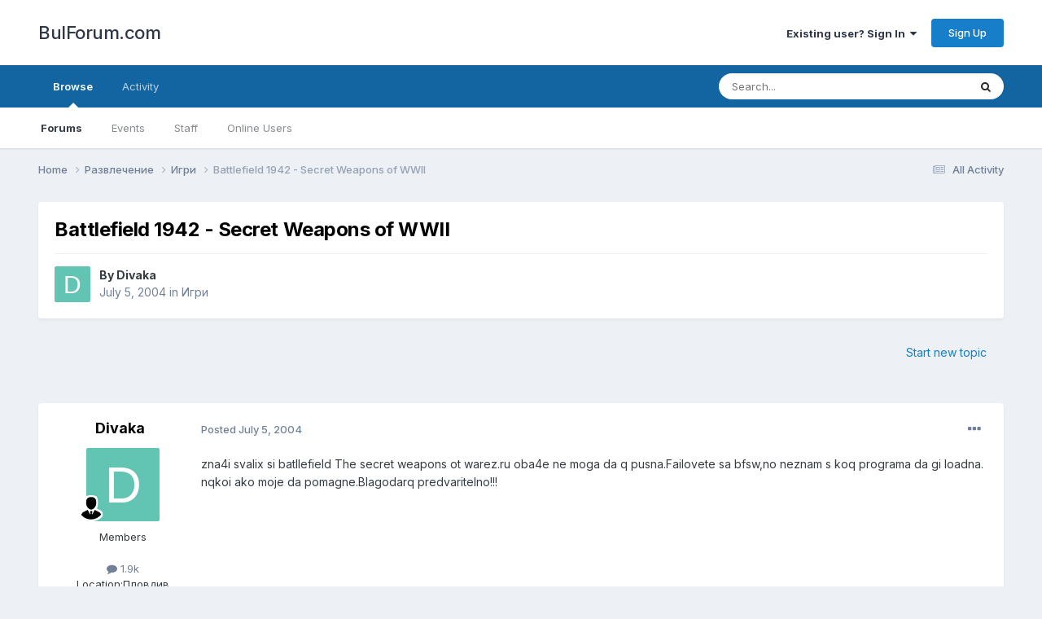

--- FILE ---
content_type: text/html;charset=UTF-8
request_url: https://www.bulforum.com/topic/10165-battlefield-1942-secret-weapons-of-wwii/
body_size: 16662
content:
<!DOCTYPE html>
<html lang="en-US" dir="ltr">
	<head>
		<meta charset="utf-8">
        
		<title>Battlefield 1942 - Secret Weapons of WWII - Игри - BulForum.com</title>
		
			
<!-- Google tag (gtag.js) -->
<script async src="https://www.googletagmanager.com/gtag/js?id=G-GZ08CHTNR8"></script>
<script>
  window.dataLayer = window.dataLayer || [];
  function gtag(){dataLayer.push(arguments);}
  gtag('js', new Date());

  gtag('config', 'G-GZ08CHTNR8');
</script>

		
		
		
		

	<meta name="viewport" content="width=device-width, initial-scale=1">


	
	


	<meta name="twitter:card" content="summary" />



	
		
			
				<meta property="og:title" content="Battlefield 1942 - Secret Weapons of WWII">
			
		
	

	
		
			
				<meta property="og:type" content="website">
			
		
	

	
		
			
				<meta property="og:url" content="https://www.bulforum.com/topic/10165-battlefield-1942-secret-weapons-of-wwii/">
			
		
	

	
		
			
				<meta name="description" content="zna4i svalix si batllefield The secret weapons ot warez.ru oba4e ne moga da q pusna.Failovete sa bfsw,no neznam s koq programa da gi loadna. nqkoi ako moje da pomagne.Blagodarq predvaritelno!!!">
			
		
	

	
		
			
				<meta property="og:description" content="zna4i svalix si batllefield The secret weapons ot warez.ru oba4e ne moga da q pusna.Failovete sa bfsw,no neznam s koq programa da gi loadna. nqkoi ako moje da pomagne.Blagodarq predvaritelno!!!">
			
		
	

	
		
			
				<meta property="og:updated_time" content="2004-07-06T17:40:22Z">
			
		
	

	
		
			
				<meta property="og:site_name" content="BulForum.com">
			
		
	

	
		
			
				<meta property="og:locale" content="en_US">
			
		
	


	
		<link rel="canonical" href="https://www.bulforum.com/topic/10165-battlefield-1942-secret-weapons-of-wwii/" />
	




<link rel="manifest" href="https://www.bulforum.com/manifest.webmanifest/">
<meta name="msapplication-config" content="https://www.bulforum.com/browserconfig.xml/">
<meta name="msapplication-starturl" content="/">
<meta name="application-name" content="BulForum.com">
<meta name="apple-mobile-web-app-title" content="BulForum.com">

	<meta name="theme-color" content="#ffffff">










<link rel="preload" href="//www.bulforum.com/applications/core/interface/font/fontawesome-webfont.woff2?v=4.7.0" as="font" crossorigin="anonymous">
		


	<link rel="preconnect" href="https://fonts.googleapis.com">
	<link rel="preconnect" href="https://fonts.gstatic.com" crossorigin>
	
		<link href="https://fonts.googleapis.com/css2?family=Inter:wght@300;400;500;600;700&display=swap" rel="stylesheet">
	



	<link rel='stylesheet' href='https://www.bulforum.com/uploads/css_built_1/341e4a57816af3ba440d891ca87450ff_framework.css?v=f492b6a9831685967244' media='all'>

	<link rel='stylesheet' href='https://www.bulforum.com/uploads/css_built_1/05e81b71abe4f22d6eb8d1a929494829_responsive.css?v=f492b6a9831685967244' media='all'>

	<link rel='stylesheet' href='https://www.bulforum.com/uploads/css_built_1/90eb5adf50a8c640f633d47fd7eb1778_core.css?v=f492b6a9831685967244' media='all'>

	<link rel='stylesheet' href='https://www.bulforum.com/uploads/css_built_1/5a0da001ccc2200dc5625c3f3934497d_core_responsive.css?v=f492b6a9831685967244' media='all'>

	<link rel='stylesheet' href='https://www.bulforum.com/uploads/css_built_1/62e269ced0fdab7e30e026f1d30ae516_forums.css?v=f492b6a9831685967244' media='all'>

	<link rel='stylesheet' href='https://www.bulforum.com/uploads/css_built_1/76e62c573090645fb99a15a363d8620e_forums_responsive.css?v=f492b6a9831685967244' media='all'>

	<link rel='stylesheet' href='https://www.bulforum.com/uploads/css_built_1/ebdea0c6a7dab6d37900b9190d3ac77b_topics.css?v=f492b6a9831685967244' media='all'>





<link rel='stylesheet' href='https://www.bulforum.com/uploads/css_built_1/258adbb6e4f3e83cd3b355f84e3fa002_custom.css?v=f492b6a9831685967244' media='all'>




		
		

	</head>
	<body class='ipsApp ipsApp_front ipsJS_none ipsClearfix' data-controller='core.front.core.app' data-message="" data-pageApp='forums' data-pageLocation='front' data-pageModule='forums' data-pageController='topic' data-pageID='10165'  >
		
        

        

		<a href='#ipsLayout_mainArea' class='ipsHide' title='Go to main content on this page' accesskey='m'>Jump to content</a>
		





		<div id='ipsLayout_header' class='ipsClearfix'>
			<header>
				<div class='ipsLayout_container'>
					

<a href='https://www.bulforum.com/' id='elSiteTitle' accesskey='1'>BulForum.com</a>

					
						

	<ul id='elUserNav' class='ipsList_inline cSignedOut ipsResponsive_showDesktop'>
		
        
		
        
        
            
            <li id='elSignInLink'>
                <a href='https://www.bulforum.com/login/' data-ipsMenu-closeOnClick="false" data-ipsMenu id='elUserSignIn'>
                    Existing user? Sign In &nbsp;<i class='fa fa-caret-down'></i>
                </a>
                
<div id='elUserSignIn_menu' class='ipsMenu ipsMenu_auto ipsHide'>
	<form accept-charset='utf-8' method='post' action='https://www.bulforum.com/login/'>
		<input type="hidden" name="csrfKey" value="935d5cfdebc82b4e1f5c5114725b8306">
		<input type="hidden" name="ref" value="aHR0cHM6Ly93d3cuYnVsZm9ydW0uY29tL3RvcGljLzEwMTY1LWJhdHRsZWZpZWxkLTE5NDItc2VjcmV0LXdlYXBvbnMtb2Ytd3dpaS8=">
		<div data-role="loginForm">
			
			
			
				<div class='ipsColumns ipsColumns_noSpacing'>
					<div class='ipsColumn ipsColumn_wide' id='elUserSignIn_internal'>
						
<div class="ipsPad ipsForm ipsForm_vertical">
	<h4 class="ipsType_sectionHead">Sign In</h4>
	<br><br>
	<ul class='ipsList_reset'>
		<li class="ipsFieldRow ipsFieldRow_noLabel ipsFieldRow_fullWidth">
			
			
				<input type="text" placeholder="Display Name" name="auth" autocomplete="username">
			
		</li>
		<li class="ipsFieldRow ipsFieldRow_noLabel ipsFieldRow_fullWidth">
			<input type="password" placeholder="Password" name="password" autocomplete="current-password">
		</li>
		<li class="ipsFieldRow ipsFieldRow_checkbox ipsClearfix">
			<span class="ipsCustomInput">
				<input type="checkbox" name="remember_me" id="remember_me_checkbox" value="1" checked aria-checked="true">
				<span></span>
			</span>
			<div class="ipsFieldRow_content">
				<label class="ipsFieldRow_label" for="remember_me_checkbox">Remember me</label>
				<span class="ipsFieldRow_desc">Not recommended on shared computers</span>
			</div>
		</li>
		<li class="ipsFieldRow ipsFieldRow_fullWidth">
			<button type="submit" name="_processLogin" value="usernamepassword" class="ipsButton ipsButton_primary ipsButton_small" id="elSignIn_submit">Sign In</button>
			
				<p class="ipsType_right ipsType_small">
					
						<a href='https://www.bulforum.com/lostpassword/' >
					
					Forgot your password?</a>
				</p>
			
		</li>
	</ul>
</div>
					</div>
					<div class='ipsColumn ipsColumn_wide'>
						<div class='ipsPadding' id='elUserSignIn_external'>
							<div class='ipsAreaBackground_light ipsPadding:half'>
								
									<p class='ipsType_reset ipsType_small ipsType_center'><strong>Or sign in with one of these services</strong></p>
								
								
									<div class='ipsType_center ipsMargin_top:half'>
										

<button type="submit" name="_processLogin" value="2" class='ipsButton ipsButton_verySmall ipsButton_fullWidth ipsSocial ipsSocial_facebook' style="background-color: #3a579a">
	
		<span class='ipsSocial_icon'>
			
				<i class='fa fa-facebook-official'></i>
			
		</span>
		<span class='ipsSocial_text'>Sign in with Facebook</span>
	
</button>
									</div>
								
									<div class='ipsType_center ipsMargin_top:half'>
										

<button type="submit" name="_processLogin" value="9" class='ipsButton ipsButton_verySmall ipsButton_fullWidth ipsSocial ipsSocial_twitter' style="background-color: #00abf0">
	
		<span class='ipsSocial_icon'>
			
				<i class='fa fa-twitter'></i>
			
		</span>
		<span class='ipsSocial_text'>Sign in with Twitter</span>
	
</button>
									</div>
								
									<div class='ipsType_center ipsMargin_top:half'>
										

<button type="submit" name="_processLogin" value="3" class='ipsButton ipsButton_verySmall ipsButton_fullWidth ipsSocial ipsSocial_google' style="background-color: #4285F4">
	
		<span class='ipsSocial_icon'>
			
				<i class='fa fa-google'></i>
			
		</span>
		<span class='ipsSocial_text'>Sign in with Google</span>
	
</button>
									</div>
								
							</div>
						</div>
					</div>
				</div>
			
		</div>
	</form>
</div>
            </li>
            
        
		
			<li>
				
					<a href='https://www.bulforum.com/register/'  id='elRegisterButton' class='ipsButton ipsButton_normal ipsButton_primary'>Sign Up</a>
				
			</li>
		
	</ul>

						
<ul class='ipsMobileHamburger ipsList_reset ipsResponsive_hideDesktop'>
	<li data-ipsDrawer data-ipsDrawer-drawerElem='#elMobileDrawer'>
		<a href='#' >
			
			
				
			
			
			
			<i class='fa fa-navicon'></i>
		</a>
	</li>
</ul>
					
				</div>
			</header>
			

	<nav data-controller='core.front.core.navBar' class=' ipsResponsive_showDesktop'>
		<div class='ipsNavBar_primary ipsLayout_container '>
			<ul data-role="primaryNavBar" class='ipsClearfix'>
				


	
		
		
			
		
		<li class='ipsNavBar_active' data-active id='elNavSecondary_1' data-role="navBarItem" data-navApp="core" data-navExt="CustomItem">
			
			
				<a href="https://www.bulforum.com"  data-navItem-id="1" data-navDefault>
					Browse<span class='ipsNavBar_active__identifier'></span>
				</a>
			
			
				<ul class='ipsNavBar_secondary ' data-role='secondaryNavBar'>
					


	
	

	
		
		
			
		
		<li class='ipsNavBar_active' data-active id='elNavSecondary_10' data-role="navBarItem" data-navApp="forums" data-navExt="Forums">
			
			
				<a href="https://www.bulforum.com"  data-navItem-id="10" data-navDefault>
					Forums<span class='ipsNavBar_active__identifier'></span>
				</a>
			
			
		</li>
	
	

	
		
		
		<li  id='elNavSecondary_11' data-role="navBarItem" data-navApp="calendar" data-navExt="Calendar">
			
			
				<a href="https://www.bulforum.com/events/"  data-navItem-id="11" >
					Events<span class='ipsNavBar_active__identifier'></span>
				</a>
			
			
		</li>
	
	

	
	

	
		
		
		<li  id='elNavSecondary_14' data-role="navBarItem" data-navApp="core" data-navExt="StaffDirectory">
			
			
				<a href="https://www.bulforum.com/staff/"  data-navItem-id="14" >
					Staff<span class='ipsNavBar_active__identifier'></span>
				</a>
			
			
		</li>
	
	

	
		
		
		<li  id='elNavSecondary_15' data-role="navBarItem" data-navApp="core" data-navExt="OnlineUsers">
			
			
				<a href="https://www.bulforum.com/online/"  data-navItem-id="15" >
					Online Users<span class='ipsNavBar_active__identifier'></span>
				</a>
			
			
		</li>
	
	

	
	

					<li class='ipsHide' id='elNavigationMore_1' data-role='navMore'>
						<a href='#' data-ipsMenu data-ipsMenu-appendTo='#elNavigationMore_1' id='elNavigationMore_1_dropdown'>More <i class='fa fa-caret-down'></i></a>
						<ul class='ipsHide ipsMenu ipsMenu_auto' id='elNavigationMore_1_dropdown_menu' data-role='moreDropdown'></ul>
					</li>
				</ul>
			
		</li>
	
	

	
		
		
		<li  id='elNavSecondary_2' data-role="navBarItem" data-navApp="core" data-navExt="CustomItem">
			
			
				<a href="https://www.bulforum.com/discover/"  data-navItem-id="2" >
					Activity<span class='ipsNavBar_active__identifier'></span>
				</a>
			
			
				<ul class='ipsNavBar_secondary ipsHide' data-role='secondaryNavBar'>
					


	
		
		
		<li  id='elNavSecondary_4' data-role="navBarItem" data-navApp="core" data-navExt="AllActivity">
			
			
				<a href="https://www.bulforum.com/discover/"  data-navItem-id="4" >
					All Activity<span class='ipsNavBar_active__identifier'></span>
				</a>
			
			
		</li>
	
	

	
	

	
	

	
	

	
		
		
		<li  id='elNavSecondary_8' data-role="navBarItem" data-navApp="core" data-navExt="Search">
			
			
				<a href="https://www.bulforum.com/search/"  data-navItem-id="8" >
					Search<span class='ipsNavBar_active__identifier'></span>
				</a>
			
			
		</li>
	
	

	
	

					<li class='ipsHide' id='elNavigationMore_2' data-role='navMore'>
						<a href='#' data-ipsMenu data-ipsMenu-appendTo='#elNavigationMore_2' id='elNavigationMore_2_dropdown'>More <i class='fa fa-caret-down'></i></a>
						<ul class='ipsHide ipsMenu ipsMenu_auto' id='elNavigationMore_2_dropdown_menu' data-role='moreDropdown'></ul>
					</li>
				</ul>
			
		</li>
	
	

	
	

				<li class='ipsHide' id='elNavigationMore' data-role='navMore'>
					<a href='#' data-ipsMenu data-ipsMenu-appendTo='#elNavigationMore' id='elNavigationMore_dropdown'>More</a>
					<ul class='ipsNavBar_secondary ipsHide' data-role='secondaryNavBar'>
						<li class='ipsHide' id='elNavigationMore_more' data-role='navMore'>
							<a href='#' data-ipsMenu data-ipsMenu-appendTo='#elNavigationMore_more' id='elNavigationMore_more_dropdown'>More <i class='fa fa-caret-down'></i></a>
							<ul class='ipsHide ipsMenu ipsMenu_auto' id='elNavigationMore_more_dropdown_menu' data-role='moreDropdown'></ul>
						</li>
					</ul>
				</li>
			</ul>
			

	<div id="elSearchWrapper">
		<div id='elSearch' data-controller="core.front.core.quickSearch">
			<form accept-charset='utf-8' action='//www.bulforum.com/search/?do=quicksearch' method='post'>
                <input type='search' id='elSearchField' placeholder='Search...' name='q' autocomplete='off' aria-label='Search'>
                <details class='cSearchFilter'>
                    <summary class='cSearchFilter__text'></summary>
                    <ul class='cSearchFilter__menu'>
                        
                        <li><label><input type="radio" name="type" value="all" ><span class='cSearchFilter__menuText'>Everywhere</span></label></li>
                        
                            
                                <li><label><input type="radio" name="type" value='contextual_{&quot;type&quot;:&quot;forums_topic&quot;,&quot;nodes&quot;:3}' checked><span class='cSearchFilter__menuText'>This Forum</span></label></li>
                            
                                <li><label><input type="radio" name="type" value='contextual_{&quot;type&quot;:&quot;forums_topic&quot;,&quot;item&quot;:10165}' checked><span class='cSearchFilter__menuText'>This Topic</span></label></li>
                            
                        
                        
                            <li><label><input type="radio" name="type" value="core_statuses_status"><span class='cSearchFilter__menuText'>Status Updates</span></label></li>
                        
                            <li><label><input type="radio" name="type" value="forums_topic"><span class='cSearchFilter__menuText'>Topics</span></label></li>
                        
                            <li><label><input type="radio" name="type" value="calendar_event"><span class='cSearchFilter__menuText'>Events</span></label></li>
                        
                            <li><label><input type="radio" name="type" value="core_members"><span class='cSearchFilter__menuText'>Members</span></label></li>
                        
                    </ul>
                </details>
				<button class='cSearchSubmit' type="submit" aria-label='Search'><i class="fa fa-search"></i></button>
			</form>
		</div>
	</div>

		</div>
	</nav>

			
<ul id='elMobileNav' class='ipsResponsive_hideDesktop' data-controller='core.front.core.mobileNav'>
	
		
			
			
				
				
			
				
					<li id='elMobileBreadcrumb'>
						<a href='https://www.bulforum.com/forum/3-%D0%B8%D0%B3%D1%80%D0%B8/'>
							<span>Игри</span>
						</a>
					</li>
				
				
			
				
				
			
		
	
	
	
	<li >
		<a data-action="defaultStream" href='https://www.bulforum.com/discover/'><i class="fa fa-newspaper-o" aria-hidden="true"></i></a>
	</li>

	

	
		<li class='ipsJS_show'>
			<a href='https://www.bulforum.com/search/'><i class='fa fa-search'></i></a>
		</li>
	
</ul>
		</div>
		<main id='ipsLayout_body' class='ipsLayout_container'>
			<div id='ipsLayout_contentArea'>
				<div id='ipsLayout_contentWrapper'>
					
<nav class='ipsBreadcrumb ipsBreadcrumb_top ipsFaded_withHover'>
	

	<ul class='ipsList_inline ipsPos_right'>
		
		<li >
			<a data-action="defaultStream" class='ipsType_light '  href='https://www.bulforum.com/discover/'><i class="fa fa-newspaper-o" aria-hidden="true"></i> <span>All Activity</span></a>
		</li>
		
	</ul>

	<ul data-role="breadcrumbList">
		<li>
			<a title="Home" href='https://www.bulforum.com/'>
				<span>Home <i class='fa fa-angle-right'></i></span>
			</a>
		</li>
		
		
			<li>
				
					<a href='https://www.bulforum.com/forum/17-%D1%80%D0%B0%D0%B7%D0%B2%D0%BB%D0%B5%D1%87%D0%B5%D0%BD%D0%B8%D0%B5/'>
						<span>Развлечение <i class='fa fa-angle-right' aria-hidden="true"></i></span>
					</a>
				
			</li>
		
			<li>
				
					<a href='https://www.bulforum.com/forum/3-%D0%B8%D0%B3%D1%80%D0%B8/'>
						<span>Игри <i class='fa fa-angle-right' aria-hidden="true"></i></span>
					</a>
				
			</li>
		
			<li>
				
					Battlefield 1942 - Secret Weapons of WWII
				
			</li>
		
	</ul>
</nav>
					
					<div id='ipsLayout_mainArea'>
						
						
						
						

	




						



<div class='ipsPageHeader ipsResponsive_pull ipsBox ipsPadding sm:ipsPadding:half ipsMargin_bottom'>
		
	
	<div class='ipsFlex ipsFlex-ai:center ipsFlex-fw:wrap ipsGap:4'>
		<div class='ipsFlex-flex:11'>
			<h1 class='ipsType_pageTitle ipsContained_container'>
				

				
				
					<span class='ipsType_break ipsContained'>
						<span>Battlefield 1942 - Secret Weapons of WWII</span>
					</span>
				
			</h1>
			
			
		</div>
		
	</div>
	<hr class='ipsHr'>
	<div class='ipsPageHeader__meta ipsFlex ipsFlex-jc:between ipsFlex-ai:center ipsFlex-fw:wrap ipsGap:3'>
		<div class='ipsFlex-flex:11'>
			<div class='ipsPhotoPanel ipsPhotoPanel_mini ipsPhotoPanel_notPhone ipsClearfix'>
				


	<a href="https://www.bulforum.com/profile/3209-divaka/" rel="nofollow" data-ipsHover data-ipsHover-width="370" data-ipsHover-target="https://www.bulforum.com/profile/3209-divaka/?do=hovercard" class="ipsUserPhoto ipsUserPhoto_mini" title="Go to Divaka's profile">
		<img src='data:image/svg+xml,%3Csvg%20xmlns%3D%22http%3A%2F%2Fwww.w3.org%2F2000%2Fsvg%22%20viewBox%3D%220%200%201024%201024%22%20style%3D%22background%3A%2362c4b3%22%3E%3Cg%3E%3Ctext%20text-anchor%3D%22middle%22%20dy%3D%22.35em%22%20x%3D%22512%22%20y%3D%22512%22%20fill%3D%22%23ffffff%22%20font-size%3D%22700%22%20font-family%3D%22-apple-system%2C%20BlinkMacSystemFont%2C%20Roboto%2C%20Helvetica%2C%20Arial%2C%20sans-serif%22%3ED%3C%2Ftext%3E%3C%2Fg%3E%3C%2Fsvg%3E' alt='Divaka' loading="lazy">
	</a>

				<div>
					<p class='ipsType_reset ipsType_blendLinks'>
						<span class='ipsType_normal'>
						
							<strong>By 


<a href='https://www.bulforum.com/profile/3209-divaka/' rel="nofollow" data-ipsHover data-ipsHover-width='370' data-ipsHover-target='https://www.bulforum.com/profile/3209-divaka/?do=hovercard&amp;referrer=https%253A%252F%252Fwww.bulforum.com%252Ftopic%252F10165-battlefield-1942-secret-weapons-of-wwii%252F' title="Go to Divaka's profile" class="ipsType_break">Divaka</a></strong><br />
							<span class='ipsType_light'><time datetime='2004-07-05T15:57:17Z' title='07/05/04 03:57  PM' data-short='21 yr'>July 5, 2004</time> in <a href="https://www.bulforum.com/forum/3-%D0%B8%D0%B3%D1%80%D0%B8/">Игри</a></span>
						
						</span>
					</p>
				</div>
			</div>
		</div>
					
	</div>
	
	
</div>








<div class='ipsClearfix'>
	<ul class="ipsToolList ipsToolList_horizontal ipsClearfix ipsSpacer_both ipsResponsive_hidePhone">
		
		
			<li class='ipsResponsive_hidePhone'>
				
					<a href="https://www.bulforum.com/forum/3-%D0%B8%D0%B3%D1%80%D0%B8/?do=add" rel="nofollow" class='ipsButton ipsButton_link ipsButton_medium ipsButton_fullWidth' title='Start a new topic in this forum'>Start new topic</a>
				
			</li>
		
		
	</ul>
</div>

<div id='comments' data-controller='core.front.core.commentFeed,forums.front.topic.view, core.front.core.ignoredComments' data-autoPoll data-baseURL='https://www.bulforum.com/topic/10165-battlefield-1942-secret-weapons-of-wwii/' data-lastPage data-feedID='topic-10165' class='cTopic ipsClear ipsSpacer_top'>
	
			
	

	

<div data-controller='core.front.core.recommendedComments' data-url='https://www.bulforum.com/topic/10165-battlefield-1942-secret-weapons-of-wwii/?recommended=comments' class='ipsRecommendedComments ipsHide'>
	<div data-role="recommendedComments">
		<h2 class='ipsType_sectionHead ipsType_large ipsType_bold ipsMargin_bottom'>Recommended Posts</h2>
		
	</div>
</div>
	
	<div id="elPostFeed" data-role='commentFeed' data-controller='core.front.core.moderation' >
		<form action="https://www.bulforum.com/topic/10165-battlefield-1942-secret-weapons-of-wwii/?csrfKey=935d5cfdebc82b4e1f5c5114725b8306&amp;do=multimodComment" method="post" data-ipsPageAction data-role='moderationTools'>
			
			
				

					

					
					



<a id='comment-114715'></a>
<article  id='elComment_114715' class='cPost ipsBox ipsResponsive_pull  ipsComment  ipsComment_parent ipsClearfix ipsClear ipsColumns ipsColumns_noSpacing ipsColumns_collapsePhone    '>
	

	

	<div class='cAuthorPane_mobile ipsResponsive_showPhone'>
		<div class='cAuthorPane_photo'>
			<div class='cAuthorPane_photoWrap'>
				


	<a href="https://www.bulforum.com/profile/3209-divaka/" rel="nofollow" data-ipsHover data-ipsHover-width="370" data-ipsHover-target="https://www.bulforum.com/profile/3209-divaka/?do=hovercard" class="ipsUserPhoto ipsUserPhoto_large" title="Go to Divaka's profile">
		<img src='data:image/svg+xml,%3Csvg%20xmlns%3D%22http%3A%2F%2Fwww.w3.org%2F2000%2Fsvg%22%20viewBox%3D%220%200%201024%201024%22%20style%3D%22background%3A%2362c4b3%22%3E%3Cg%3E%3Ctext%20text-anchor%3D%22middle%22%20dy%3D%22.35em%22%20x%3D%22512%22%20y%3D%22512%22%20fill%3D%22%23ffffff%22%20font-size%3D%22700%22%20font-family%3D%22-apple-system%2C%20BlinkMacSystemFont%2C%20Roboto%2C%20Helvetica%2C%20Arial%2C%20sans-serif%22%3ED%3C%2Ftext%3E%3C%2Fg%3E%3C%2Fsvg%3E' alt='Divaka' loading="lazy">
	</a>

				
				
					<a href="https://www.bulforum.com/profile/3209-divaka/badges/" rel="nofollow">
						
<img src='https://www.bulforum.com/uploads/monthly_2022_12/kisspng-computer-icons-user-profile-clip-art-portable-netw-interview-consultation-transparent-amp-png-clipa-5cb93eb8419639.5014175915556440882687.png.b757800c2a3b7dfef51982942771b815.png' loading="lazy" alt="Депутат" class="cAuthorPane_badge cAuthorPane_badge--rank ipsOutline ipsOutline:2px" data-ipsTooltip title="Rank: Депутат (7/9)">
					</a>
				
			</div>
		</div>
		<div class='cAuthorPane_content'>
			<h3 class='ipsType_sectionHead cAuthorPane_author ipsType_break ipsType_blendLinks ipsFlex ipsFlex-ai:center'>
				


<a href='https://www.bulforum.com/profile/3209-divaka/' rel="nofollow" data-ipsHover data-ipsHover-width='370' data-ipsHover-target='https://www.bulforum.com/profile/3209-divaka/?do=hovercard&amp;referrer=https%253A%252F%252Fwww.bulforum.com%252Ftopic%252F10165-battlefield-1942-secret-weapons-of-wwii%252F' title="Go to Divaka's profile" class="ipsType_break">Divaka</a>
			</h3>
			<div class='ipsType_light ipsType_reset'>
				<a href='https://www.bulforum.com/topic/10165-battlefield-1942-secret-weapons-of-wwii/?do=findComment&amp;comment=114715' rel="nofollow" class='ipsType_blendLinks'>Posted <time datetime='2004-07-05T15:57:17Z' title='07/05/04 03:57  PM' data-short='21 yr'>July 5, 2004</time></a>
				
			</div>
		</div>
	</div>
	<aside class='ipsComment_author cAuthorPane ipsColumn ipsColumn_medium ipsResponsive_hidePhone'>
		<h3 class='ipsType_sectionHead cAuthorPane_author ipsType_blendLinks ipsType_break'><strong>


<a href='https://www.bulforum.com/profile/3209-divaka/' rel="nofollow" data-ipsHover data-ipsHover-width='370' data-ipsHover-target='https://www.bulforum.com/profile/3209-divaka/?do=hovercard&amp;referrer=https%253A%252F%252Fwww.bulforum.com%252Ftopic%252F10165-battlefield-1942-secret-weapons-of-wwii%252F' title="Go to Divaka's profile" class="ipsType_break">Divaka</a></strong>
			
		</h3>
		<ul class='cAuthorPane_info ipsList_reset'>
			<li data-role='photo' class='cAuthorPane_photo'>
				<div class='cAuthorPane_photoWrap'>
					


	<a href="https://www.bulforum.com/profile/3209-divaka/" rel="nofollow" data-ipsHover data-ipsHover-width="370" data-ipsHover-target="https://www.bulforum.com/profile/3209-divaka/?do=hovercard" class="ipsUserPhoto ipsUserPhoto_large" title="Go to Divaka's profile">
		<img src='data:image/svg+xml,%3Csvg%20xmlns%3D%22http%3A%2F%2Fwww.w3.org%2F2000%2Fsvg%22%20viewBox%3D%220%200%201024%201024%22%20style%3D%22background%3A%2362c4b3%22%3E%3Cg%3E%3Ctext%20text-anchor%3D%22middle%22%20dy%3D%22.35em%22%20x%3D%22512%22%20y%3D%22512%22%20fill%3D%22%23ffffff%22%20font-size%3D%22700%22%20font-family%3D%22-apple-system%2C%20BlinkMacSystemFont%2C%20Roboto%2C%20Helvetica%2C%20Arial%2C%20sans-serif%22%3ED%3C%2Ftext%3E%3C%2Fg%3E%3C%2Fsvg%3E' alt='Divaka' loading="lazy">
	</a>

					
					
						
<img src='https://www.bulforum.com/uploads/monthly_2022_12/kisspng-computer-icons-user-profile-clip-art-portable-netw-interview-consultation-transparent-amp-png-clipa-5cb93eb8419639.5014175915556440882687.png.b757800c2a3b7dfef51982942771b815.png' loading="lazy" alt="Депутат" class="cAuthorPane_badge cAuthorPane_badge--rank ipsOutline ipsOutline:2px" data-ipsTooltip title="Rank: Депутат (7/9)">
					
				</div>
			</li>
			
				<li data-role='group'>Members</li>
				
			
			
				<li data-role='stats' class='ipsMargin_top'>
					<ul class="ipsList_reset ipsType_light ipsFlex ipsFlex-ai:center ipsFlex-jc:center ipsGap_row:2 cAuthorPane_stats">
						<li>
							
								<a href="https://www.bulforum.com/profile/3209-divaka/content/" rel="nofollow" title="1886 posts" data-ipsTooltip class="ipsType_blendLinks">
							
								<i class="fa fa-comment"></i> 1.9k
							
								</a>
							
						</li>
						
					</ul>
				</li>
			
			
				

	
	<li data-role='custom-field' class='ipsResponsive_hidePhone ipsType_break'>
		
<span class='ft'>Location:</span><span class='fc'>Пловдив</span>
	</li>
	

			
		</ul>
	</aside>
	<div class='ipsColumn ipsColumn_fluid ipsMargin:none'>
		

<div id='comment-114715_wrap' data-controller='core.front.core.comment' data-commentApp='forums' data-commentType='forums' data-commentID="114715" data-quoteData='{&quot;userid&quot;:3209,&quot;username&quot;:&quot;Divaka&quot;,&quot;timestamp&quot;:1089043037,&quot;contentapp&quot;:&quot;forums&quot;,&quot;contenttype&quot;:&quot;forums&quot;,&quot;contentid&quot;:10165,&quot;contentclass&quot;:&quot;forums_Topic&quot;,&quot;contentcommentid&quot;:114715}' class='ipsComment_content ipsType_medium'>

	<div class='ipsComment_meta ipsType_light ipsFlex ipsFlex-ai:center ipsFlex-jc:between ipsFlex-fd:row-reverse'>
		<div class='ipsType_light ipsType_reset ipsType_blendLinks ipsComment_toolWrap'>
			<div class='ipsResponsive_hidePhone ipsComment_badges'>
				<ul class='ipsList_reset ipsFlex ipsFlex-jc:end ipsFlex-fw:wrap ipsGap:2 ipsGap_row:1'>
					
					
					
					
					
				</ul>
			</div>
			<ul class='ipsList_reset ipsComment_tools'>
				<li>
					<a href='#elControls_114715_menu' class='ipsComment_ellipsis' id='elControls_114715' title='More options...' data-ipsMenu data-ipsMenu-appendTo='#comment-114715_wrap'><i class='fa fa-ellipsis-h'></i></a>
					<ul id='elControls_114715_menu' class='ipsMenu ipsMenu_narrow ipsHide'>
						
						
							<li class='ipsMenu_item'><a href='https://www.bulforum.com/topic/10165-battlefield-1942-secret-weapons-of-wwii/' title='Share this post' data-ipsDialog data-ipsDialog-size='narrow' data-ipsDialog-content='#elShareComment_114715_menu' data-ipsDialog-title="Share this post" id='elSharePost_114715' data-role='shareComment'>Share</a></li>
						
                        
						
						
						
							
								
							
							
							
							
							
							
						
					</ul>
				</li>
				
			</ul>
		</div>

		<div class='ipsType_reset ipsResponsive_hidePhone'>
			<a href='https://www.bulforum.com/topic/10165-battlefield-1942-secret-weapons-of-wwii/?do=findComment&amp;comment=114715' rel="nofollow" class='ipsType_blendLinks'>Posted <time datetime='2004-07-05T15:57:17Z' title='07/05/04 03:57  PM' data-short='21 yr'>July 5, 2004</time></a>
			
			<span class='ipsResponsive_hidePhone'>
				
				
			</span>
		</div>
	</div>

	

    

	<div class='cPost_contentWrap'>
		
		<div data-role='commentContent' class='ipsType_normal ipsType_richText ipsPadding_bottom ipsContained' data-controller='core.front.core.lightboxedImages'>
			<p>zna4i svalix si batllefield The secret weapons ot warez.ru oba4e ne moga da q pusna.Failovete sa bfsw,no neznam s koq programa da gi loadna. nqkoi ako moje da pomagne.Blagodarq predvaritelno!!!</p>

			
		</div>

		

		
	</div>

	

	



<div class='ipsPadding ipsHide cPostShareMenu' id='elShareComment_114715_menu'>
	<h5 class='ipsType_normal ipsType_reset'>Link to comment</h5>
	
		
	
	
	<input type='text' value='https://www.bulforum.com/topic/10165-battlefield-1942-secret-weapons-of-wwii/' class='ipsField_fullWidth'>

	
	<h5 class='ipsType_normal ipsType_reset ipsSpacer_top'>Share on other sites</h5>
	

	<ul class='ipsList_inline ipsList_noSpacing ipsClearfix' data-controller="core.front.core.sharelink">
		
			<li>
<a href="https://www.facebook.com/sharer/sharer.php?u=https%3A%2F%2Fwww.bulforum.com%2Ftopic%2F10165-battlefield-1942-secret-weapons-of-wwii%2F%3Fdo%3DfindComment%26comment%3D114715" class="cShareLink cShareLink_facebook" target="_blank" data-role="shareLink" title='Share on Facebook' data-ipsTooltip rel='noopener nofollow'>
	<i class="fa fa-facebook"></i>
</a></li>
		
			<li>
<a href="https://twitter.com/share?url=https%3A%2F%2Fwww.bulforum.com%2Ftopic%2F10165-battlefield-1942-secret-weapons-of-wwii%2F%3Fdo%3DfindComment%26comment%3D114715" class="cShareLink cShareLink_twitter" target="_blank" data-role="shareLink" title='Share on Twitter' data-ipsTooltip rel='nofollow noopener'>
	<i class="fa fa-twitter"></i>
</a></li>
		
			<li>
<a href="/cdn-cgi/l/email-protection#[base64]" rel='nofollow' class='cShareLink cShareLink_email' title='Share via email' data-ipsTooltip>
	<i class="fa fa-envelope"></i>
</a></li>
		
			<li>
<a href="https://pinterest.com/pin/create/button/?url=https://www.bulforum.com/topic/10165-battlefield-1942-secret-weapons-of-wwii/?do=findComment%26comment=114715&amp;media=" class="cShareLink cShareLink_pinterest" rel="nofollow noopener" target="_blank" data-role="shareLink" title='Share on Pinterest' data-ipsTooltip>
	<i class="fa fa-pinterest"></i>
</a></li>
		
	</ul>


	<hr class='ipsHr'>
	<button class='ipsHide ipsButton ipsButton_small ipsButton_light ipsButton_fullWidth ipsMargin_top:half' data-controller='core.front.core.webshare' data-role='webShare' data-webShareTitle='Battlefield 1942 - Secret Weapons of WWII' data-webShareText='zna4i svalix si batllefield The secret weapons ot warez.ru oba4e ne moga da q pusna.Failovete sa bfsw,no neznam s koq programa da gi loadna. nqkoi ako moje da pomagne.Blagodarq predvaritelno!!! ' data-webShareUrl='https://www.bulforum.com/topic/10165-battlefield-1942-secret-weapons-of-wwii/?do=findComment&amp;comment=114715'>More sharing options...</button>

	
</div>
</div>
	</div>
</article>
					
					
						

<div class='ips0e914c2ee4 ipsSpacer_both ipsSpacer_half'>
	<ul class='ipsList_inline ipsType_center ipsList_reset ipsList_noSpacing'>
		
		<li class='ips0e914c2ee4_large ipsResponsive_showDesktop ipsResponsive_inlineBlock ipsAreaBackground_light'>
			
				<a href='https://www.bulforum.com/index.php?app=core&amp;module=system&amp;controller=redirect&amp;do=advertisement&amp;ad=4&amp;key=2987ff6f9d9c3e27b16c0dd3adb7999e53c1c990ea47357c8a8b920dfbd18598' target='_blank' rel='nofollow noopener'>
			
				<img src='https://www.bulforum.com/uploads/monthly_2025_06/reolink_728_90_3.jpg.e1b79e51825fc575d7236a79b0d0dd74.jpg' alt="Перфектното IP Видеонаблюдение от Reolink" class='ipsImage ipsContained'>
			
				</a>
			
		</li>
		
		<li class='ips0e914c2ee4_medium ipsResponsive_showTablet ipsResponsive_inlineBlock ipsAreaBackground_light'>
			
				<a href='https://www.bulforum.com/index.php?app=core&amp;module=system&amp;controller=redirect&amp;do=advertisement&amp;ad=4&amp;key=2987ff6f9d9c3e27b16c0dd3adb7999e53c1c990ea47357c8a8b920dfbd18598' target='_blank' rel='nofollow noopener'>
			
				<img src='https://www.bulforum.com/uploads/monthly_2025_06/reolink_728_90_3.jpg.e1b79e51825fc575d7236a79b0d0dd74.jpg' alt="Перфектното IP Видеонаблюдение от Reolink" class='ipsImage ipsContained'>
			
				</a>
			
		</li>

		<li class='ips0e914c2ee4_small ipsResponsive_showPhone ipsResponsive_inlineBlock ipsAreaBackground_light'>
			
				<a href='https://www.bulforum.com/index.php?app=core&amp;module=system&amp;controller=redirect&amp;do=advertisement&amp;ad=4&amp;key=2987ff6f9d9c3e27b16c0dd3adb7999e53c1c990ea47357c8a8b920dfbd18598' target='_blank' rel='nofollow noopener'>
			
				<img src='https://www.bulforum.com/uploads/monthly_2025_06/reolink_728_90_3.jpg.e1b79e51825fc575d7236a79b0d0dd74.jpg' alt="Перфектното IP Видеонаблюдение от Reolink" class='ipsImage ipsContained'>
			
				</a>
			
		</li>
		
	</ul>
	
</div>

					
					
				

					

					
					



<a id='comment-114722'></a>
<article  id='elComment_114722' class='cPost ipsBox ipsResponsive_pull  ipsComment  ipsComment_parent ipsClearfix ipsClear ipsColumns ipsColumns_noSpacing ipsColumns_collapsePhone    '>
	

	

	<div class='cAuthorPane_mobile ipsResponsive_showPhone'>
		<div class='cAuthorPane_photo'>
			<div class='cAuthorPane_photoWrap'>
				


	<a href="https://www.bulforum.com/profile/703-agent_orange/" rel="nofollow" data-ipsHover data-ipsHover-width="370" data-ipsHover-target="https://www.bulforum.com/profile/703-agent_orange/?do=hovercard" class="ipsUserPhoto ipsUserPhoto_large" title="Go to AGENT_ORANGE's profile">
		<img src='data:image/svg+xml,%3Csvg%20xmlns%3D%22http%3A%2F%2Fwww.w3.org%2F2000%2Fsvg%22%20viewBox%3D%220%200%201024%201024%22%20style%3D%22background%3A%23c4627d%22%3E%3Cg%3E%3Ctext%20text-anchor%3D%22middle%22%20dy%3D%22.35em%22%20x%3D%22512%22%20y%3D%22512%22%20fill%3D%22%23ffffff%22%20font-size%3D%22700%22%20font-family%3D%22-apple-system%2C%20BlinkMacSystemFont%2C%20Roboto%2C%20Helvetica%2C%20Arial%2C%20sans-serif%22%3EA%3C%2Ftext%3E%3C%2Fg%3E%3C%2Fsvg%3E' alt='AGENT_ORANGE' loading="lazy">
	</a>

				
				
					<a href="https://www.bulforum.com/profile/703-agent_orange/badges/" rel="nofollow">
						
<img src='https://www.bulforum.com/uploads/monthly_2022_12/elvis-presley-152797_1280.webp.7a9b74e5a120226034e90274648a57dc.webp' loading="lazy" alt="Дървен Философ" class="cAuthorPane_badge cAuthorPane_badge--rank ipsOutline ipsOutline:2px" data-ipsTooltip title="Rank: Дървен Философ (6/9)">
					</a>
				
			</div>
		</div>
		<div class='cAuthorPane_content'>
			<h3 class='ipsType_sectionHead cAuthorPane_author ipsType_break ipsType_blendLinks ipsFlex ipsFlex-ai:center'>
				


<a href='https://www.bulforum.com/profile/703-agent_orange/' rel="nofollow" data-ipsHover data-ipsHover-width='370' data-ipsHover-target='https://www.bulforum.com/profile/703-agent_orange/?do=hovercard&amp;referrer=https%253A%252F%252Fwww.bulforum.com%252Ftopic%252F10165-battlefield-1942-secret-weapons-of-wwii%252F' title="Go to AGENT_ORANGE's profile" class="ipsType_break">AGENT_ORANGE</a>
			</h3>
			<div class='ipsType_light ipsType_reset'>
				<a href='https://www.bulforum.com/topic/10165-battlefield-1942-secret-weapons-of-wwii/?do=findComment&amp;comment=114722' rel="nofollow" class='ipsType_blendLinks'>Posted <time datetime='2004-07-05T16:10:14Z' title='07/05/04 04:10  PM' data-short='21 yr'>July 5, 2004</time></a>
				
			</div>
		</div>
	</div>
	<aside class='ipsComment_author cAuthorPane ipsColumn ipsColumn_medium ipsResponsive_hidePhone'>
		<h3 class='ipsType_sectionHead cAuthorPane_author ipsType_blendLinks ipsType_break'><strong>


<a href='https://www.bulforum.com/profile/703-agent_orange/' rel="nofollow" data-ipsHover data-ipsHover-width='370' data-ipsHover-target='https://www.bulforum.com/profile/703-agent_orange/?do=hovercard&amp;referrer=https%253A%252F%252Fwww.bulforum.com%252Ftopic%252F10165-battlefield-1942-secret-weapons-of-wwii%252F' title="Go to AGENT_ORANGE's profile" class="ipsType_break">AGENT_ORANGE</a></strong>
			
		</h3>
		<ul class='cAuthorPane_info ipsList_reset'>
			<li data-role='photo' class='cAuthorPane_photo'>
				<div class='cAuthorPane_photoWrap'>
					


	<a href="https://www.bulforum.com/profile/703-agent_orange/" rel="nofollow" data-ipsHover data-ipsHover-width="370" data-ipsHover-target="https://www.bulforum.com/profile/703-agent_orange/?do=hovercard" class="ipsUserPhoto ipsUserPhoto_large" title="Go to AGENT_ORANGE's profile">
		<img src='data:image/svg+xml,%3Csvg%20xmlns%3D%22http%3A%2F%2Fwww.w3.org%2F2000%2Fsvg%22%20viewBox%3D%220%200%201024%201024%22%20style%3D%22background%3A%23c4627d%22%3E%3Cg%3E%3Ctext%20text-anchor%3D%22middle%22%20dy%3D%22.35em%22%20x%3D%22512%22%20y%3D%22512%22%20fill%3D%22%23ffffff%22%20font-size%3D%22700%22%20font-family%3D%22-apple-system%2C%20BlinkMacSystemFont%2C%20Roboto%2C%20Helvetica%2C%20Arial%2C%20sans-serif%22%3EA%3C%2Ftext%3E%3C%2Fg%3E%3C%2Fsvg%3E' alt='AGENT_ORANGE' loading="lazy">
	</a>

					
					
						
<img src='https://www.bulforum.com/uploads/monthly_2022_12/elvis-presley-152797_1280.webp.7a9b74e5a120226034e90274648a57dc.webp' loading="lazy" alt="Дървен Философ" class="cAuthorPane_badge cAuthorPane_badge--rank ipsOutline ipsOutline:2px" data-ipsTooltip title="Rank: Дървен Философ (6/9)">
					
				</div>
			</li>
			
				<li data-role='group'>Members</li>
				
			
			
				<li data-role='stats' class='ipsMargin_top'>
					<ul class="ipsList_reset ipsType_light ipsFlex ipsFlex-ai:center ipsFlex-jc:center ipsGap_row:2 cAuthorPane_stats">
						<li>
							
								<a href="https://www.bulforum.com/profile/703-agent_orange/content/" rel="nofollow" title="1347 posts" data-ipsTooltip class="ipsType_blendLinks">
							
								<i class="fa fa-comment"></i> 1.3k
							
								</a>
							
						</li>
						
					</ul>
				</li>
			
			
				

	
	<li data-role='custom-field' class='ipsResponsive_hidePhone ipsType_break'>
		
<span class='ft'>Location:</span><span class='fc'>somewhere on mars</span>
	</li>
	
	<li data-role='custom-field' class='ipsResponsive_hidePhone ipsType_break'>
		
<span class='ft'>Interests:</span><span class='fc'>Total Destruction</span>
	</li>
	

			
		</ul>
	</aside>
	<div class='ipsColumn ipsColumn_fluid ipsMargin:none'>
		

<div id='comment-114722_wrap' data-controller='core.front.core.comment' data-commentApp='forums' data-commentType='forums' data-commentID="114722" data-quoteData='{&quot;userid&quot;:703,&quot;username&quot;:&quot;AGENT_ORANGE&quot;,&quot;timestamp&quot;:1089043814,&quot;contentapp&quot;:&quot;forums&quot;,&quot;contenttype&quot;:&quot;forums&quot;,&quot;contentid&quot;:10165,&quot;contentclass&quot;:&quot;forums_Topic&quot;,&quot;contentcommentid&quot;:114722}' class='ipsComment_content ipsType_medium'>

	<div class='ipsComment_meta ipsType_light ipsFlex ipsFlex-ai:center ipsFlex-jc:between ipsFlex-fd:row-reverse'>
		<div class='ipsType_light ipsType_reset ipsType_blendLinks ipsComment_toolWrap'>
			<div class='ipsResponsive_hidePhone ipsComment_badges'>
				<ul class='ipsList_reset ipsFlex ipsFlex-jc:end ipsFlex-fw:wrap ipsGap:2 ipsGap_row:1'>
					
					
					
					
					
				</ul>
			</div>
			<ul class='ipsList_reset ipsComment_tools'>
				<li>
					<a href='#elControls_114722_menu' class='ipsComment_ellipsis' id='elControls_114722' title='More options...' data-ipsMenu data-ipsMenu-appendTo='#comment-114722_wrap'><i class='fa fa-ellipsis-h'></i></a>
					<ul id='elControls_114722_menu' class='ipsMenu ipsMenu_narrow ipsHide'>
						
						
							<li class='ipsMenu_item'><a href='https://www.bulforum.com/topic/10165-battlefield-1942-secret-weapons-of-wwii/?do=findComment&amp;comment=114722' rel="nofollow" title='Share this post' data-ipsDialog data-ipsDialog-size='narrow' data-ipsDialog-content='#elShareComment_114722_menu' data-ipsDialog-title="Share this post" id='elSharePost_114722' data-role='shareComment'>Share</a></li>
						
                        
						
						
						
							
								
							
							
							
							
							
							
						
					</ul>
				</li>
				
			</ul>
		</div>

		<div class='ipsType_reset ipsResponsive_hidePhone'>
			<a href='https://www.bulforum.com/topic/10165-battlefield-1942-secret-weapons-of-wwii/?do=findComment&amp;comment=114722' rel="nofollow" class='ipsType_blendLinks'>Posted <time datetime='2004-07-05T16:10:14Z' title='07/05/04 04:10  PM' data-short='21 yr'>July 5, 2004</time></a>
			
			<span class='ipsResponsive_hidePhone'>
				
				
			</span>
		</div>
	</div>

	

    

	<div class='cPost_contentWrap'>
		
		<div data-role='commentContent' class='ipsType_normal ipsType_richText ipsPadding_bottom ipsContained' data-controller='core.front.core.lightboxedImages'>
			<p>probva li s Deamon Tools</p>

			
		</div>

		

		
			

		
	</div>

	

	



<div class='ipsPadding ipsHide cPostShareMenu' id='elShareComment_114722_menu'>
	<h5 class='ipsType_normal ipsType_reset'>Link to comment</h5>
	
		
	
	
	<input type='text' value='https://www.bulforum.com/topic/10165-battlefield-1942-secret-weapons-of-wwii/?do=findComment&amp;comment=114722' class='ipsField_fullWidth'>

	
	<h5 class='ipsType_normal ipsType_reset ipsSpacer_top'>Share on other sites</h5>
	

	<ul class='ipsList_inline ipsList_noSpacing ipsClearfix' data-controller="core.front.core.sharelink">
		
			<li>
<a href="https://www.facebook.com/sharer/sharer.php?u=https%3A%2F%2Fwww.bulforum.com%2Ftopic%2F10165-battlefield-1942-secret-weapons-of-wwii%2F%3Fdo%3DfindComment%26comment%3D114722" class="cShareLink cShareLink_facebook" target="_blank" data-role="shareLink" title='Share on Facebook' data-ipsTooltip rel='noopener nofollow'>
	<i class="fa fa-facebook"></i>
</a></li>
		
			<li>
<a href="https://twitter.com/share?url=https%3A%2F%2Fwww.bulforum.com%2Ftopic%2F10165-battlefield-1942-secret-weapons-of-wwii%2F%3Fdo%3DfindComment%26comment%3D114722" class="cShareLink cShareLink_twitter" target="_blank" data-role="shareLink" title='Share on Twitter' data-ipsTooltip rel='nofollow noopener'>
	<i class="fa fa-twitter"></i>
</a></li>
		
			<li>
<a href="/cdn-cgi/l/email-protection#[base64]" rel='nofollow' class='cShareLink cShareLink_email' title='Share via email' data-ipsTooltip>
	<i class="fa fa-envelope"></i>
</a></li>
		
			<li>
<a href="https://pinterest.com/pin/create/button/?url=https://www.bulforum.com/topic/10165-battlefield-1942-secret-weapons-of-wwii/?do=findComment%26comment=114722&amp;media=" class="cShareLink cShareLink_pinterest" rel="nofollow noopener" target="_blank" data-role="shareLink" title='Share on Pinterest' data-ipsTooltip>
	<i class="fa fa-pinterest"></i>
</a></li>
		
	</ul>


	<hr class='ipsHr'>
	<button class='ipsHide ipsButton ipsButton_small ipsButton_light ipsButton_fullWidth ipsMargin_top:half' data-controller='core.front.core.webshare' data-role='webShare' data-webShareTitle='Battlefield 1942 - Secret Weapons of WWII' data-webShareText='probva li s Deamon Tools ' data-webShareUrl='https://www.bulforum.com/topic/10165-battlefield-1942-secret-weapons-of-wwii/?do=findComment&amp;comment=114722'>More sharing options...</button>

	
</div>
</div>
	</div>
</article>
					
					
					
				

					

					
					



<a id='comment-114739'></a>
<article  id='elComment_114739' class='cPost ipsBox ipsResponsive_pull  ipsComment  ipsComment_parent ipsClearfix ipsClear ipsColumns ipsColumns_noSpacing ipsColumns_collapsePhone    '>
	

	

	<div class='cAuthorPane_mobile ipsResponsive_showPhone'>
		<div class='cAuthorPane_photo'>
			<div class='cAuthorPane_photoWrap'>
				


	<a href="https://www.bulforum.com/profile/76-veseo/" rel="nofollow" data-ipsHover data-ipsHover-width="370" data-ipsHover-target="https://www.bulforum.com/profile/76-veseo/?do=hovercard" class="ipsUserPhoto ipsUserPhoto_large" title="Go to veseo's profile">
		<img src='https://www.bulforum.com/uploads/av-76.jpg' alt='veseo' loading="lazy">
	</a>

				
				
					<a href="https://www.bulforum.com/profile/76-veseo/badges/" rel="nofollow">
						
<img src='https://www.bulforum.com/uploads/monthly_2022_12/kisspng-computer-icons-user-profile-clip-art-portable-netw-interview-consultation-transparent-amp-png-clipa-5cb93eb8419639.5014175915556440882687.png.b757800c2a3b7dfef51982942771b815.png' loading="lazy" alt="Депутат" class="cAuthorPane_badge cAuthorPane_badge--rank ipsOutline ipsOutline:2px" data-ipsTooltip title="Rank: Депутат (7/9)">
					</a>
				
			</div>
		</div>
		<div class='cAuthorPane_content'>
			<h3 class='ipsType_sectionHead cAuthorPane_author ipsType_break ipsType_blendLinks ipsFlex ipsFlex-ai:center'>
				


<a href='https://www.bulforum.com/profile/76-veseo/' rel="nofollow" data-ipsHover data-ipsHover-width='370' data-ipsHover-target='https://www.bulforum.com/profile/76-veseo/?do=hovercard&amp;referrer=https%253A%252F%252Fwww.bulforum.com%252Ftopic%252F10165-battlefield-1942-secret-weapons-of-wwii%252F' title="Go to veseo's profile" class="ipsType_break">veseo</a>
			</h3>
			<div class='ipsType_light ipsType_reset'>
				<a href='https://www.bulforum.com/topic/10165-battlefield-1942-secret-weapons-of-wwii/?do=findComment&amp;comment=114739' rel="nofollow" class='ipsType_blendLinks'>Posted <time datetime='2004-07-05T17:13:04Z' title='07/05/04 05:13  PM' data-short='21 yr'>July 5, 2004</time></a>
				
			</div>
		</div>
	</div>
	<aside class='ipsComment_author cAuthorPane ipsColumn ipsColumn_medium ipsResponsive_hidePhone'>
		<h3 class='ipsType_sectionHead cAuthorPane_author ipsType_blendLinks ipsType_break'><strong>


<a href='https://www.bulforum.com/profile/76-veseo/' rel="nofollow" data-ipsHover data-ipsHover-width='370' data-ipsHover-target='https://www.bulforum.com/profile/76-veseo/?do=hovercard&amp;referrer=https%253A%252F%252Fwww.bulforum.com%252Ftopic%252F10165-battlefield-1942-secret-weapons-of-wwii%252F' title="Go to veseo's profile" class="ipsType_break">veseo</a></strong>
			
		</h3>
		<ul class='cAuthorPane_info ipsList_reset'>
			<li data-role='photo' class='cAuthorPane_photo'>
				<div class='cAuthorPane_photoWrap'>
					


	<a href="https://www.bulforum.com/profile/76-veseo/" rel="nofollow" data-ipsHover data-ipsHover-width="370" data-ipsHover-target="https://www.bulforum.com/profile/76-veseo/?do=hovercard" class="ipsUserPhoto ipsUserPhoto_large" title="Go to veseo's profile">
		<img src='https://www.bulforum.com/uploads/av-76.jpg' alt='veseo' loading="lazy">
	</a>

					
					
						
<img src='https://www.bulforum.com/uploads/monthly_2022_12/kisspng-computer-icons-user-profile-clip-art-portable-netw-interview-consultation-transparent-amp-png-clipa-5cb93eb8419639.5014175915556440882687.png.b757800c2a3b7dfef51982942771b815.png' loading="lazy" alt="Депутат" class="cAuthorPane_badge cAuthorPane_badge--rank ipsOutline ipsOutline:2px" data-ipsTooltip title="Rank: Депутат (7/9)">
					
				</div>
			</li>
			
				<li data-role='group'>Members</li>
				
			
			
				<li data-role='stats' class='ipsMargin_top'>
					<ul class="ipsList_reset ipsType_light ipsFlex ipsFlex-ai:center ipsFlex-jc:center ipsGap_row:2 cAuthorPane_stats">
						<li>
							
								<a href="https://www.bulforum.com/profile/76-veseo/content/" rel="nofollow" title="4624 posts" data-ipsTooltip class="ipsType_blendLinks">
							
								<i class="fa fa-comment"></i> 4.6k
							
								</a>
							
						</li>
						
					</ul>
				</li>
			
			
				

	
	<li data-role='custom-field' class='ipsResponsive_hidePhone ipsType_break'>
		
<span class='ft'>Gender:</span><span class='fc'>Male</span>
	</li>
	
	<li data-role='custom-field' class='ipsResponsive_hidePhone ipsType_break'>
		
<span class='ft'>Interests:</span><span class='fc'>Gaming :: Warezing ::  Copy Protections :: Football :: Wrestling</span>
	</li>
	

			
		</ul>
	</aside>
	<div class='ipsColumn ipsColumn_fluid ipsMargin:none'>
		

<div id='comment-114739_wrap' data-controller='core.front.core.comment' data-commentApp='forums' data-commentType='forums' data-commentID="114739" data-quoteData='{&quot;userid&quot;:76,&quot;username&quot;:&quot;veseo&quot;,&quot;timestamp&quot;:1089047584,&quot;contentapp&quot;:&quot;forums&quot;,&quot;contenttype&quot;:&quot;forums&quot;,&quot;contentid&quot;:10165,&quot;contentclass&quot;:&quot;forums_Topic&quot;,&quot;contentcommentid&quot;:114739}' class='ipsComment_content ipsType_medium'>

	<div class='ipsComment_meta ipsType_light ipsFlex ipsFlex-ai:center ipsFlex-jc:between ipsFlex-fd:row-reverse'>
		<div class='ipsType_light ipsType_reset ipsType_blendLinks ipsComment_toolWrap'>
			<div class='ipsResponsive_hidePhone ipsComment_badges'>
				<ul class='ipsList_reset ipsFlex ipsFlex-jc:end ipsFlex-fw:wrap ipsGap:2 ipsGap_row:1'>
					
					
					
					
					
				</ul>
			</div>
			<ul class='ipsList_reset ipsComment_tools'>
				<li>
					<a href='#elControls_114739_menu' class='ipsComment_ellipsis' id='elControls_114739' title='More options...' data-ipsMenu data-ipsMenu-appendTo='#comment-114739_wrap'><i class='fa fa-ellipsis-h'></i></a>
					<ul id='elControls_114739_menu' class='ipsMenu ipsMenu_narrow ipsHide'>
						
						
							<li class='ipsMenu_item'><a href='https://www.bulforum.com/topic/10165-battlefield-1942-secret-weapons-of-wwii/?do=findComment&amp;comment=114739' rel="nofollow" title='Share this post' data-ipsDialog data-ipsDialog-size='narrow' data-ipsDialog-content='#elShareComment_114739_menu' data-ipsDialog-title="Share this post" id='elSharePost_114739' data-role='shareComment'>Share</a></li>
						
                        
						
						
						
							
								
							
							
							
							
							
							
						
					</ul>
				</li>
				
			</ul>
		</div>

		<div class='ipsType_reset ipsResponsive_hidePhone'>
			<a href='https://www.bulforum.com/topic/10165-battlefield-1942-secret-weapons-of-wwii/?do=findComment&amp;comment=114739' rel="nofollow" class='ipsType_blendLinks'>Posted <time datetime='2004-07-05T17:13:04Z' title='07/05/04 05:13  PM' data-short='21 yr'>July 5, 2004</time></a>
			
			<span class='ipsResponsive_hidePhone'>
				
				
			</span>
		</div>
	</div>

	

    

	<div class='cPost_contentWrap'>
		
		<div data-role='commentContent' class='ipsType_normal ipsType_richText ipsPadding_bottom ipsContained' data-controller='core.front.core.lightboxedImages'>
			<p>Не съм чувал за разширение .bfsw</p>

			
		</div>

		

		
			

		
	</div>

	

	



<div class='ipsPadding ipsHide cPostShareMenu' id='elShareComment_114739_menu'>
	<h5 class='ipsType_normal ipsType_reset'>Link to comment</h5>
	
		
	
	
	<input type='text' value='https://www.bulforum.com/topic/10165-battlefield-1942-secret-weapons-of-wwii/?do=findComment&amp;comment=114739' class='ipsField_fullWidth'>

	
	<h5 class='ipsType_normal ipsType_reset ipsSpacer_top'>Share on other sites</h5>
	

	<ul class='ipsList_inline ipsList_noSpacing ipsClearfix' data-controller="core.front.core.sharelink">
		
			<li>
<a href="https://www.facebook.com/sharer/sharer.php?u=https%3A%2F%2Fwww.bulforum.com%2Ftopic%2F10165-battlefield-1942-secret-weapons-of-wwii%2F%3Fdo%3DfindComment%26comment%3D114739" class="cShareLink cShareLink_facebook" target="_blank" data-role="shareLink" title='Share on Facebook' data-ipsTooltip rel='noopener nofollow'>
	<i class="fa fa-facebook"></i>
</a></li>
		
			<li>
<a href="https://twitter.com/share?url=https%3A%2F%2Fwww.bulforum.com%2Ftopic%2F10165-battlefield-1942-secret-weapons-of-wwii%2F%3Fdo%3DfindComment%26comment%3D114739" class="cShareLink cShareLink_twitter" target="_blank" data-role="shareLink" title='Share on Twitter' data-ipsTooltip rel='nofollow noopener'>
	<i class="fa fa-twitter"></i>
</a></li>
		
			<li>
<a href="/cdn-cgi/l/email-protection#[base64]" rel='nofollow' class='cShareLink cShareLink_email' title='Share via email' data-ipsTooltip>
	<i class="fa fa-envelope"></i>
</a></li>
		
			<li>
<a href="https://pinterest.com/pin/create/button/?url=https://www.bulforum.com/topic/10165-battlefield-1942-secret-weapons-of-wwii/?do=findComment%26comment=114739&amp;media=" class="cShareLink cShareLink_pinterest" rel="nofollow noopener" target="_blank" data-role="shareLink" title='Share on Pinterest' data-ipsTooltip>
	<i class="fa fa-pinterest"></i>
</a></li>
		
	</ul>


	<hr class='ipsHr'>
	<button class='ipsHide ipsButton ipsButton_small ipsButton_light ipsButton_fullWidth ipsMargin_top:half' data-controller='core.front.core.webshare' data-role='webShare' data-webShareTitle='Battlefield 1942 - Secret Weapons of WWII' data-webShareText='Не съм чувал за разширение .bfsw ' data-webShareUrl='https://www.bulforum.com/topic/10165-battlefield-1942-secret-weapons-of-wwii/?do=findComment&amp;comment=114739'>More sharing options...</button>

	
</div>
</div>
	</div>
</article>
					
					
					
				

					

					
					



<a id='comment-114788'></a>
<article  id='elComment_114788' class='cPost ipsBox ipsResponsive_pull  ipsComment  ipsComment_parent ipsClearfix ipsClear ipsColumns ipsColumns_noSpacing ipsColumns_collapsePhone    '>
	

	

	<div class='cAuthorPane_mobile ipsResponsive_showPhone'>
		<div class='cAuthorPane_photo'>
			<div class='cAuthorPane_photoWrap'>
				


	<a href="https://www.bulforum.com/profile/3209-divaka/" rel="nofollow" data-ipsHover data-ipsHover-width="370" data-ipsHover-target="https://www.bulforum.com/profile/3209-divaka/?do=hovercard" class="ipsUserPhoto ipsUserPhoto_large" title="Go to Divaka's profile">
		<img src='data:image/svg+xml,%3Csvg%20xmlns%3D%22http%3A%2F%2Fwww.w3.org%2F2000%2Fsvg%22%20viewBox%3D%220%200%201024%201024%22%20style%3D%22background%3A%2362c4b3%22%3E%3Cg%3E%3Ctext%20text-anchor%3D%22middle%22%20dy%3D%22.35em%22%20x%3D%22512%22%20y%3D%22512%22%20fill%3D%22%23ffffff%22%20font-size%3D%22700%22%20font-family%3D%22-apple-system%2C%20BlinkMacSystemFont%2C%20Roboto%2C%20Helvetica%2C%20Arial%2C%20sans-serif%22%3ED%3C%2Ftext%3E%3C%2Fg%3E%3C%2Fsvg%3E' alt='Divaka' loading="lazy">
	</a>

				
				
					<a href="https://www.bulforum.com/profile/3209-divaka/badges/" rel="nofollow">
						
<img src='https://www.bulforum.com/uploads/monthly_2022_12/kisspng-computer-icons-user-profile-clip-art-portable-netw-interview-consultation-transparent-amp-png-clipa-5cb93eb8419639.5014175915556440882687.png.b757800c2a3b7dfef51982942771b815.png' loading="lazy" alt="Депутат" class="cAuthorPane_badge cAuthorPane_badge--rank ipsOutline ipsOutline:2px" data-ipsTooltip title="Rank: Депутат (7/9)">
					</a>
				
			</div>
		</div>
		<div class='cAuthorPane_content'>
			<h3 class='ipsType_sectionHead cAuthorPane_author ipsType_break ipsType_blendLinks ipsFlex ipsFlex-ai:center'>
				


<a href='https://www.bulforum.com/profile/3209-divaka/' rel="nofollow" data-ipsHover data-ipsHover-width='370' data-ipsHover-target='https://www.bulforum.com/profile/3209-divaka/?do=hovercard&amp;referrer=https%253A%252F%252Fwww.bulforum.com%252Ftopic%252F10165-battlefield-1942-secret-weapons-of-wwii%252F' title="Go to Divaka's profile" class="ipsType_break">Divaka</a>
			</h3>
			<div class='ipsType_light ipsType_reset'>
				<a href='https://www.bulforum.com/topic/10165-battlefield-1942-secret-weapons-of-wwii/?do=findComment&amp;comment=114788' rel="nofollow" class='ipsType_blendLinks'>Posted <time datetime='2004-07-05T19:11:52Z' title='07/05/04 07:11  PM' data-short='21 yr'>July 5, 2004</time></a>
				
			</div>
		</div>
	</div>
	<aside class='ipsComment_author cAuthorPane ipsColumn ipsColumn_medium ipsResponsive_hidePhone'>
		<h3 class='ipsType_sectionHead cAuthorPane_author ipsType_blendLinks ipsType_break'><strong>


<a href='https://www.bulforum.com/profile/3209-divaka/' rel="nofollow" data-ipsHover data-ipsHover-width='370' data-ipsHover-target='https://www.bulforum.com/profile/3209-divaka/?do=hovercard&amp;referrer=https%253A%252F%252Fwww.bulforum.com%252Ftopic%252F10165-battlefield-1942-secret-weapons-of-wwii%252F' title="Go to Divaka's profile" class="ipsType_break">Divaka</a></strong>
			
		</h3>
		<ul class='cAuthorPane_info ipsList_reset'>
			<li data-role='photo' class='cAuthorPane_photo'>
				<div class='cAuthorPane_photoWrap'>
					


	<a href="https://www.bulforum.com/profile/3209-divaka/" rel="nofollow" data-ipsHover data-ipsHover-width="370" data-ipsHover-target="https://www.bulforum.com/profile/3209-divaka/?do=hovercard" class="ipsUserPhoto ipsUserPhoto_large" title="Go to Divaka's profile">
		<img src='data:image/svg+xml,%3Csvg%20xmlns%3D%22http%3A%2F%2Fwww.w3.org%2F2000%2Fsvg%22%20viewBox%3D%220%200%201024%201024%22%20style%3D%22background%3A%2362c4b3%22%3E%3Cg%3E%3Ctext%20text-anchor%3D%22middle%22%20dy%3D%22.35em%22%20x%3D%22512%22%20y%3D%22512%22%20fill%3D%22%23ffffff%22%20font-size%3D%22700%22%20font-family%3D%22-apple-system%2C%20BlinkMacSystemFont%2C%20Roboto%2C%20Helvetica%2C%20Arial%2C%20sans-serif%22%3ED%3C%2Ftext%3E%3C%2Fg%3E%3C%2Fsvg%3E' alt='Divaka' loading="lazy">
	</a>

					
					
						
<img src='https://www.bulforum.com/uploads/monthly_2022_12/kisspng-computer-icons-user-profile-clip-art-portable-netw-interview-consultation-transparent-amp-png-clipa-5cb93eb8419639.5014175915556440882687.png.b757800c2a3b7dfef51982942771b815.png' loading="lazy" alt="Депутат" class="cAuthorPane_badge cAuthorPane_badge--rank ipsOutline ipsOutline:2px" data-ipsTooltip title="Rank: Депутат (7/9)">
					
				</div>
			</li>
			
				<li data-role='group'>Members</li>
				
			
			
				<li data-role='stats' class='ipsMargin_top'>
					<ul class="ipsList_reset ipsType_light ipsFlex ipsFlex-ai:center ipsFlex-jc:center ipsGap_row:2 cAuthorPane_stats">
						<li>
							
								<a href="https://www.bulforum.com/profile/3209-divaka/content/" rel="nofollow" title="1886 posts" data-ipsTooltip class="ipsType_blendLinks">
							
								<i class="fa fa-comment"></i> 1.9k
							
								</a>
							
						</li>
						
					</ul>
				</li>
			
			
				

	
	<li data-role='custom-field' class='ipsResponsive_hidePhone ipsType_break'>
		
<span class='ft'>Location:</span><span class='fc'>Пловдив</span>
	</li>
	

			
		</ul>
	</aside>
	<div class='ipsColumn ipsColumn_fluid ipsMargin:none'>
		

<div id='comment-114788_wrap' data-controller='core.front.core.comment' data-commentApp='forums' data-commentType='forums' data-commentID="114788" data-quoteData='{&quot;userid&quot;:3209,&quot;username&quot;:&quot;Divaka&quot;,&quot;timestamp&quot;:1089054712,&quot;contentapp&quot;:&quot;forums&quot;,&quot;contenttype&quot;:&quot;forums&quot;,&quot;contentid&quot;:10165,&quot;contentclass&quot;:&quot;forums_Topic&quot;,&quot;contentcommentid&quot;:114788}' class='ipsComment_content ipsType_medium'>

	<div class='ipsComment_meta ipsType_light ipsFlex ipsFlex-ai:center ipsFlex-jc:between ipsFlex-fd:row-reverse'>
		<div class='ipsType_light ipsType_reset ipsType_blendLinks ipsComment_toolWrap'>
			<div class='ipsResponsive_hidePhone ipsComment_badges'>
				<ul class='ipsList_reset ipsFlex ipsFlex-jc:end ipsFlex-fw:wrap ipsGap:2 ipsGap_row:1'>
					
						<li><strong class="ipsBadge ipsBadge_large ipsComment_authorBadge">Author</strong></li>
					
					
					
					
					
				</ul>
			</div>
			<ul class='ipsList_reset ipsComment_tools'>
				<li>
					<a href='#elControls_114788_menu' class='ipsComment_ellipsis' id='elControls_114788' title='More options...' data-ipsMenu data-ipsMenu-appendTo='#comment-114788_wrap'><i class='fa fa-ellipsis-h'></i></a>
					<ul id='elControls_114788_menu' class='ipsMenu ipsMenu_narrow ipsHide'>
						
						
							<li class='ipsMenu_item'><a href='https://www.bulforum.com/topic/10165-battlefield-1942-secret-weapons-of-wwii/?do=findComment&amp;comment=114788' rel="nofollow" title='Share this post' data-ipsDialog data-ipsDialog-size='narrow' data-ipsDialog-content='#elShareComment_114788_menu' data-ipsDialog-title="Share this post" id='elSharePost_114788' data-role='shareComment'>Share</a></li>
						
                        
						
						
						
							
								
							
							
							
							
							
							
						
					</ul>
				</li>
				
			</ul>
		</div>

		<div class='ipsType_reset ipsResponsive_hidePhone'>
			<a href='https://www.bulforum.com/topic/10165-battlefield-1942-secret-weapons-of-wwii/?do=findComment&amp;comment=114788' rel="nofollow" class='ipsType_blendLinks'>Posted <time datetime='2004-07-05T19:11:52Z' title='07/05/04 07:11  PM' data-short='21 yr'>July 5, 2004</time></a>
			
			<span class='ipsResponsive_hidePhone'>
				
				
			</span>
		</div>
	</div>

	

    

	<div class='cPost_contentWrap'>
		
		<div data-role='commentContent' class='ipsType_normal ipsType_richText ipsPadding_bottom ipsContained' data-controller='core.front.core.lightboxedImages'>
			<p>Da</p>

			
		</div>

		

		
	</div>

	

	



<div class='ipsPadding ipsHide cPostShareMenu' id='elShareComment_114788_menu'>
	<h5 class='ipsType_normal ipsType_reset'>Link to comment</h5>
	
		
	
	
	<input type='text' value='https://www.bulforum.com/topic/10165-battlefield-1942-secret-weapons-of-wwii/?do=findComment&amp;comment=114788' class='ipsField_fullWidth'>

	
	<h5 class='ipsType_normal ipsType_reset ipsSpacer_top'>Share on other sites</h5>
	

	<ul class='ipsList_inline ipsList_noSpacing ipsClearfix' data-controller="core.front.core.sharelink">
		
			<li>
<a href="https://www.facebook.com/sharer/sharer.php?u=https%3A%2F%2Fwww.bulforum.com%2Ftopic%2F10165-battlefield-1942-secret-weapons-of-wwii%2F%3Fdo%3DfindComment%26comment%3D114788" class="cShareLink cShareLink_facebook" target="_blank" data-role="shareLink" title='Share on Facebook' data-ipsTooltip rel='noopener nofollow'>
	<i class="fa fa-facebook"></i>
</a></li>
		
			<li>
<a href="https://twitter.com/share?url=https%3A%2F%2Fwww.bulforum.com%2Ftopic%2F10165-battlefield-1942-secret-weapons-of-wwii%2F%3Fdo%3DfindComment%26comment%3D114788" class="cShareLink cShareLink_twitter" target="_blank" data-role="shareLink" title='Share on Twitter' data-ipsTooltip rel='nofollow noopener'>
	<i class="fa fa-twitter"></i>
</a></li>
		
			<li>
<a href="/cdn-cgi/l/email-protection#[base64]" rel='nofollow' class='cShareLink cShareLink_email' title='Share via email' data-ipsTooltip>
	<i class="fa fa-envelope"></i>
</a></li>
		
			<li>
<a href="https://pinterest.com/pin/create/button/?url=https://www.bulforum.com/topic/10165-battlefield-1942-secret-weapons-of-wwii/?do=findComment%26comment=114788&amp;media=" class="cShareLink cShareLink_pinterest" rel="nofollow noopener" target="_blank" data-role="shareLink" title='Share on Pinterest' data-ipsTooltip>
	<i class="fa fa-pinterest"></i>
</a></li>
		
	</ul>


	<hr class='ipsHr'>
	<button class='ipsHide ipsButton ipsButton_small ipsButton_light ipsButton_fullWidth ipsMargin_top:half' data-controller='core.front.core.webshare' data-role='webShare' data-webShareTitle='Battlefield 1942 - Secret Weapons of WWII' data-webShareText='Da ' data-webShareUrl='https://www.bulforum.com/topic/10165-battlefield-1942-secret-weapons-of-wwii/?do=findComment&amp;comment=114788'>More sharing options...</button>

	
</div>
</div>
	</div>
</article>
					
					
					
				

					

					
					



<a id='comment-114839'></a>
<article  id='elComment_114839' class='cPost ipsBox ipsResponsive_pull  ipsComment  ipsComment_parent ipsClearfix ipsClear ipsColumns ipsColumns_noSpacing ipsColumns_collapsePhone    '>
	

	

	<div class='cAuthorPane_mobile ipsResponsive_showPhone'>
		<div class='cAuthorPane_photo'>
			<div class='cAuthorPane_photoWrap'>
				


	<a href="https://www.bulforum.com/profile/319-blowcow/" rel="nofollow" data-ipsHover data-ipsHover-width="370" data-ipsHover-target="https://www.bulforum.com/profile/319-blowcow/?do=hovercard" class="ipsUserPhoto ipsUserPhoto_large" title="Go to blowcow's profile">
		<img src='https://www.bulforum.com/uploads/profile/photo-thumb-319.jpg' alt='blowcow' loading="lazy">
	</a>

				
				
					<a href="https://www.bulforum.com/profile/319-blowcow/badges/" rel="nofollow">
						
<img src='https://www.bulforum.com/uploads/monthly_2022_12/master.png.3cc861e63fdefeca44c4dd07e303b04f.png' loading="lazy" alt="Майстор" class="cAuthorPane_badge cAuthorPane_badge--rank ipsOutline ipsOutline:2px" data-ipsTooltip title="Rank: Майстор (4/9)">
					</a>
				
			</div>
		</div>
		<div class='cAuthorPane_content'>
			<h3 class='ipsType_sectionHead cAuthorPane_author ipsType_break ipsType_blendLinks ipsFlex ipsFlex-ai:center'>
				


<a href='https://www.bulforum.com/profile/319-blowcow/' rel="nofollow" data-ipsHover data-ipsHover-width='370' data-ipsHover-target='https://www.bulforum.com/profile/319-blowcow/?do=hovercard&amp;referrer=https%253A%252F%252Fwww.bulforum.com%252Ftopic%252F10165-battlefield-1942-secret-weapons-of-wwii%252F' title="Go to blowcow's profile" class="ipsType_break">blowcow</a>
			</h3>
			<div class='ipsType_light ipsType_reset'>
				<a href='https://www.bulforum.com/topic/10165-battlefield-1942-secret-weapons-of-wwii/?do=findComment&amp;comment=114839' rel="nofollow" class='ipsType_blendLinks'>Posted <time datetime='2004-07-05T20:47:26Z' title='07/05/04 08:47  PM' data-short='21 yr'>July 5, 2004</time></a>
				
			</div>
		</div>
	</div>
	<aside class='ipsComment_author cAuthorPane ipsColumn ipsColumn_medium ipsResponsive_hidePhone'>
		<h3 class='ipsType_sectionHead cAuthorPane_author ipsType_blendLinks ipsType_break'><strong>


<a href='https://www.bulforum.com/profile/319-blowcow/' rel="nofollow" data-ipsHover data-ipsHover-width='370' data-ipsHover-target='https://www.bulforum.com/profile/319-blowcow/?do=hovercard&amp;referrer=https%253A%252F%252Fwww.bulforum.com%252Ftopic%252F10165-battlefield-1942-secret-weapons-of-wwii%252F' title="Go to blowcow's profile" class="ipsType_break">blowcow</a></strong>
			
		</h3>
		<ul class='cAuthorPane_info ipsList_reset'>
			<li data-role='photo' class='cAuthorPane_photo'>
				<div class='cAuthorPane_photoWrap'>
					


	<a href="https://www.bulforum.com/profile/319-blowcow/" rel="nofollow" data-ipsHover data-ipsHover-width="370" data-ipsHover-target="https://www.bulforum.com/profile/319-blowcow/?do=hovercard" class="ipsUserPhoto ipsUserPhoto_large" title="Go to blowcow's profile">
		<img src='https://www.bulforum.com/uploads/profile/photo-thumb-319.jpg' alt='blowcow' loading="lazy">
	</a>

					
					
						
<img src='https://www.bulforum.com/uploads/monthly_2022_12/master.png.3cc861e63fdefeca44c4dd07e303b04f.png' loading="lazy" alt="Майстор" class="cAuthorPane_badge cAuthorPane_badge--rank ipsOutline ipsOutline:2px" data-ipsTooltip title="Rank: Майстор (4/9)">
					
				</div>
			</li>
			
				<li data-role='group'>Members</li>
				
			
			
				<li data-role='stats' class='ipsMargin_top'>
					<ul class="ipsList_reset ipsType_light ipsFlex ipsFlex-ai:center ipsFlex-jc:center ipsGap_row:2 cAuthorPane_stats">
						<li>
							
								<a href="https://www.bulforum.com/profile/319-blowcow/content/" rel="nofollow" title="495 posts" data-ipsTooltip class="ipsType_blendLinks">
							
								<i class="fa fa-comment"></i> 495
							
								</a>
							
						</li>
						
					</ul>
				</li>
			
			
				

	
	<li data-role='custom-field' class='ipsResponsive_hidePhone ipsType_break'>
		
<span class='ft'>Gender:</span><span class='fc'>Male</span>
	</li>
	
	<li data-role='custom-field' class='ipsResponsive_hidePhone ipsType_break'>
		
<span class='ft'>Location:</span><span class='fc'>Fallen kingdoom</span>
	</li>
	
	<li data-role='custom-field' class='ipsResponsive_hidePhone ipsType_break'>
		
<span class='ft'>Interests:</span><span class='fc'>Heavy Metal...</span>
	</li>
	

			
		</ul>
	</aside>
	<div class='ipsColumn ipsColumn_fluid ipsMargin:none'>
		

<div id='comment-114839_wrap' data-controller='core.front.core.comment' data-commentApp='forums' data-commentType='forums' data-commentID="114839" data-quoteData='{&quot;userid&quot;:319,&quot;username&quot;:&quot;blowcow&quot;,&quot;timestamp&quot;:1089060446,&quot;contentapp&quot;:&quot;forums&quot;,&quot;contenttype&quot;:&quot;forums&quot;,&quot;contentid&quot;:10165,&quot;contentclass&quot;:&quot;forums_Topic&quot;,&quot;contentcommentid&quot;:114839}' class='ipsComment_content ipsType_medium'>

	<div class='ipsComment_meta ipsType_light ipsFlex ipsFlex-ai:center ipsFlex-jc:between ipsFlex-fd:row-reverse'>
		<div class='ipsType_light ipsType_reset ipsType_blendLinks ipsComment_toolWrap'>
			<div class='ipsResponsive_hidePhone ipsComment_badges'>
				<ul class='ipsList_reset ipsFlex ipsFlex-jc:end ipsFlex-fw:wrap ipsGap:2 ipsGap_row:1'>
					
					
					
					
					
				</ul>
			</div>
			<ul class='ipsList_reset ipsComment_tools'>
				<li>
					<a href='#elControls_114839_menu' class='ipsComment_ellipsis' id='elControls_114839' title='More options...' data-ipsMenu data-ipsMenu-appendTo='#comment-114839_wrap'><i class='fa fa-ellipsis-h'></i></a>
					<ul id='elControls_114839_menu' class='ipsMenu ipsMenu_narrow ipsHide'>
						
						
							<li class='ipsMenu_item'><a href='https://www.bulforum.com/topic/10165-battlefield-1942-secret-weapons-of-wwii/?do=findComment&amp;comment=114839' rel="nofollow" title='Share this post' data-ipsDialog data-ipsDialog-size='narrow' data-ipsDialog-content='#elShareComment_114839_menu' data-ipsDialog-title="Share this post" id='elSharePost_114839' data-role='shareComment'>Share</a></li>
						
                        
						
						
						
							
								
							
							
							
							
							
							
						
					</ul>
				</li>
				
			</ul>
		</div>

		<div class='ipsType_reset ipsResponsive_hidePhone'>
			<a href='https://www.bulforum.com/topic/10165-battlefield-1942-secret-weapons-of-wwii/?do=findComment&amp;comment=114839' rel="nofollow" class='ipsType_blendLinks'>Posted <time datetime='2004-07-05T20:47:26Z' title='07/05/04 08:47  PM' data-short='21 yr'>July 5, 2004</time></a>
			
			<span class='ipsResponsive_hidePhone'>
				
				
			</span>
		</div>
	</div>

	

    

	<div class='cPost_contentWrap'>
		
		<div data-role='commentContent' class='ipsType_normal ipsType_richText ipsPadding_bottom ipsContained' data-controller='core.front.core.lightboxedImages'>
			
<p><a href="http://warez.ru:8084/gamez/Battlefield.1942.Secret.Weapons.of.WWII/" rel="external nofollow">http://warez.ru:8084/gamez/Battlefield.194...eapons.of.WWII/</a></p>
<p>Вижте за какво става вапрос <img src="//www.bulforum.com/applications/core/interface/js/spacer.png" alt=":)" data-src="https://www.bulforum.com/uploads/emoticons/default_xmas.gif"> </p>
<p>На такива хора как да не им се радвам  <img src="//www.bulforum.com/applications/core/interface/js/spacer.png" alt=";)" data-src="https://www.bulforum.com/uploads/emoticons/default_wink.png"> </p>
<p>Значи ето <a href="http://warez.ru/invision/index.php?showtopic=8891" rel="external nofollow">ТУК</a> има подробно описание как да се спасиш от тези "разширения"</p>
<p>а, bfsw е сакратено от Battle Field Secreat Weapons - bfsw</p>
<p>Дано се оправиш  <img src="//www.bulforum.com/applications/core/interface/js/spacer.png" alt=":pirate" data-src="https://www.bulforum.com/uploads/emoticons/default_pirate.gif"></p>


			
		</div>

		

		
			

		
	</div>

	

	



<div class='ipsPadding ipsHide cPostShareMenu' id='elShareComment_114839_menu'>
	<h5 class='ipsType_normal ipsType_reset'>Link to comment</h5>
	
		
	
	
	<input type='text' value='https://www.bulforum.com/topic/10165-battlefield-1942-secret-weapons-of-wwii/?do=findComment&amp;comment=114839' class='ipsField_fullWidth'>

	
	<h5 class='ipsType_normal ipsType_reset ipsSpacer_top'>Share on other sites</h5>
	

	<ul class='ipsList_inline ipsList_noSpacing ipsClearfix' data-controller="core.front.core.sharelink">
		
			<li>
<a href="https://www.facebook.com/sharer/sharer.php?u=https%3A%2F%2Fwww.bulforum.com%2Ftopic%2F10165-battlefield-1942-secret-weapons-of-wwii%2F%3Fdo%3DfindComment%26comment%3D114839" class="cShareLink cShareLink_facebook" target="_blank" data-role="shareLink" title='Share on Facebook' data-ipsTooltip rel='noopener nofollow'>
	<i class="fa fa-facebook"></i>
</a></li>
		
			<li>
<a href="https://twitter.com/share?url=https%3A%2F%2Fwww.bulforum.com%2Ftopic%2F10165-battlefield-1942-secret-weapons-of-wwii%2F%3Fdo%3DfindComment%26comment%3D114839" class="cShareLink cShareLink_twitter" target="_blank" data-role="shareLink" title='Share on Twitter' data-ipsTooltip rel='nofollow noopener'>
	<i class="fa fa-twitter"></i>
</a></li>
		
			<li>
<a href="/cdn-cgi/l/email-protection#[base64]" rel='nofollow' class='cShareLink cShareLink_email' title='Share via email' data-ipsTooltip>
	<i class="fa fa-envelope"></i>
</a></li>
		
			<li>
<a href="https://pinterest.com/pin/create/button/?url=https://www.bulforum.com/topic/10165-battlefield-1942-secret-weapons-of-wwii/?do=findComment%26comment=114839&amp;media=" class="cShareLink cShareLink_pinterest" rel="nofollow noopener" target="_blank" data-role="shareLink" title='Share on Pinterest' data-ipsTooltip>
	<i class="fa fa-pinterest"></i>
</a></li>
		
	</ul>


	<hr class='ipsHr'>
	<button class='ipsHide ipsButton ipsButton_small ipsButton_light ipsButton_fullWidth ipsMargin_top:half' data-controller='core.front.core.webshare' data-role='webShare' data-webShareTitle='Battlefield 1942 - Secret Weapons of WWII' data-webShareText='http://warez.ru:8084/gamez/Battlefield.194...eapons.of.WWII/ 
Вижте за какво става вапрос   
На такива хора как да не им се радвам    
Значи ето ТУК има подробно описание как да се спасиш от тези &quot;разширения&quot; 
а, bfsw е сакратено от Battle Field Secreat Weapons - bfsw 
Дано се оправиш   
' data-webShareUrl='https://www.bulforum.com/topic/10165-battlefield-1942-secret-weapons-of-wwii/?do=findComment&amp;comment=114839'>More sharing options...</button>

	
</div>
</div>
	</div>
</article>
					
					
					
				

					

					
					



<a id='comment-114923'></a>
<article  id='elComment_114923' class='cPost ipsBox ipsResponsive_pull  ipsComment  ipsComment_parent ipsClearfix ipsClear ipsColumns ipsColumns_noSpacing ipsColumns_collapsePhone    '>
	

	

	<div class='cAuthorPane_mobile ipsResponsive_showPhone'>
		<div class='cAuthorPane_photo'>
			<div class='cAuthorPane_photoWrap'>
				


	<a href="https://www.bulforum.com/profile/76-veseo/" rel="nofollow" data-ipsHover data-ipsHover-width="370" data-ipsHover-target="https://www.bulforum.com/profile/76-veseo/?do=hovercard" class="ipsUserPhoto ipsUserPhoto_large" title="Go to veseo's profile">
		<img src='https://www.bulforum.com/uploads/av-76.jpg' alt='veseo' loading="lazy">
	</a>

				
				
					<a href="https://www.bulforum.com/profile/76-veseo/badges/" rel="nofollow">
						
<img src='https://www.bulforum.com/uploads/monthly_2022_12/kisspng-computer-icons-user-profile-clip-art-portable-netw-interview-consultation-transparent-amp-png-clipa-5cb93eb8419639.5014175915556440882687.png.b757800c2a3b7dfef51982942771b815.png' loading="lazy" alt="Депутат" class="cAuthorPane_badge cAuthorPane_badge--rank ipsOutline ipsOutline:2px" data-ipsTooltip title="Rank: Депутат (7/9)">
					</a>
				
			</div>
		</div>
		<div class='cAuthorPane_content'>
			<h3 class='ipsType_sectionHead cAuthorPane_author ipsType_break ipsType_blendLinks ipsFlex ipsFlex-ai:center'>
				


<a href='https://www.bulforum.com/profile/76-veseo/' rel="nofollow" data-ipsHover data-ipsHover-width='370' data-ipsHover-target='https://www.bulforum.com/profile/76-veseo/?do=hovercard&amp;referrer=https%253A%252F%252Fwww.bulforum.com%252Ftopic%252F10165-battlefield-1942-secret-weapons-of-wwii%252F' title="Go to veseo's profile" class="ipsType_break">veseo</a>
			</h3>
			<div class='ipsType_light ipsType_reset'>
				<a href='https://www.bulforum.com/topic/10165-battlefield-1942-secret-weapons-of-wwii/?do=findComment&amp;comment=114923' rel="nofollow" class='ipsType_blendLinks'>Posted <time datetime='2004-07-06T05:40:20Z' title='07/06/04 05:40  AM' data-short='21 yr'>July 6, 2004</time></a>
				
			</div>
		</div>
	</div>
	<aside class='ipsComment_author cAuthorPane ipsColumn ipsColumn_medium ipsResponsive_hidePhone'>
		<h3 class='ipsType_sectionHead cAuthorPane_author ipsType_blendLinks ipsType_break'><strong>


<a href='https://www.bulforum.com/profile/76-veseo/' rel="nofollow" data-ipsHover data-ipsHover-width='370' data-ipsHover-target='https://www.bulforum.com/profile/76-veseo/?do=hovercard&amp;referrer=https%253A%252F%252Fwww.bulforum.com%252Ftopic%252F10165-battlefield-1942-secret-weapons-of-wwii%252F' title="Go to veseo's profile" class="ipsType_break">veseo</a></strong>
			
		</h3>
		<ul class='cAuthorPane_info ipsList_reset'>
			<li data-role='photo' class='cAuthorPane_photo'>
				<div class='cAuthorPane_photoWrap'>
					


	<a href="https://www.bulforum.com/profile/76-veseo/" rel="nofollow" data-ipsHover data-ipsHover-width="370" data-ipsHover-target="https://www.bulforum.com/profile/76-veseo/?do=hovercard" class="ipsUserPhoto ipsUserPhoto_large" title="Go to veseo's profile">
		<img src='https://www.bulforum.com/uploads/av-76.jpg' alt='veseo' loading="lazy">
	</a>

					
					
						
<img src='https://www.bulforum.com/uploads/monthly_2022_12/kisspng-computer-icons-user-profile-clip-art-portable-netw-interview-consultation-transparent-amp-png-clipa-5cb93eb8419639.5014175915556440882687.png.b757800c2a3b7dfef51982942771b815.png' loading="lazy" alt="Депутат" class="cAuthorPane_badge cAuthorPane_badge--rank ipsOutline ipsOutline:2px" data-ipsTooltip title="Rank: Депутат (7/9)">
					
				</div>
			</li>
			
				<li data-role='group'>Members</li>
				
			
			
				<li data-role='stats' class='ipsMargin_top'>
					<ul class="ipsList_reset ipsType_light ipsFlex ipsFlex-ai:center ipsFlex-jc:center ipsGap_row:2 cAuthorPane_stats">
						<li>
							
								<a href="https://www.bulforum.com/profile/76-veseo/content/" rel="nofollow" title="4624 posts" data-ipsTooltip class="ipsType_blendLinks">
							
								<i class="fa fa-comment"></i> 4.6k
							
								</a>
							
						</li>
						
					</ul>
				</li>
			
			
				

	
	<li data-role='custom-field' class='ipsResponsive_hidePhone ipsType_break'>
		
<span class='ft'>Gender:</span><span class='fc'>Male</span>
	</li>
	
	<li data-role='custom-field' class='ipsResponsive_hidePhone ipsType_break'>
		
<span class='ft'>Interests:</span><span class='fc'>Gaming :: Warezing ::  Copy Protections :: Football :: Wrestling</span>
	</li>
	

			
		</ul>
	</aside>
	<div class='ipsColumn ipsColumn_fluid ipsMargin:none'>
		

<div id='comment-114923_wrap' data-controller='core.front.core.comment' data-commentApp='forums' data-commentType='forums' data-commentID="114923" data-quoteData='{&quot;userid&quot;:76,&quot;username&quot;:&quot;veseo&quot;,&quot;timestamp&quot;:1089092420,&quot;contentapp&quot;:&quot;forums&quot;,&quot;contenttype&quot;:&quot;forums&quot;,&quot;contentid&quot;:10165,&quot;contentclass&quot;:&quot;forums_Topic&quot;,&quot;contentcommentid&quot;:114923}' class='ipsComment_content ipsType_medium'>

	<div class='ipsComment_meta ipsType_light ipsFlex ipsFlex-ai:center ipsFlex-jc:between ipsFlex-fd:row-reverse'>
		<div class='ipsType_light ipsType_reset ipsType_blendLinks ipsComment_toolWrap'>
			<div class='ipsResponsive_hidePhone ipsComment_badges'>
				<ul class='ipsList_reset ipsFlex ipsFlex-jc:end ipsFlex-fw:wrap ipsGap:2 ipsGap_row:1'>
					
					
					
					
					
				</ul>
			</div>
			<ul class='ipsList_reset ipsComment_tools'>
				<li>
					<a href='#elControls_114923_menu' class='ipsComment_ellipsis' id='elControls_114923' title='More options...' data-ipsMenu data-ipsMenu-appendTo='#comment-114923_wrap'><i class='fa fa-ellipsis-h'></i></a>
					<ul id='elControls_114923_menu' class='ipsMenu ipsMenu_narrow ipsHide'>
						
						
							<li class='ipsMenu_item'><a href='https://www.bulforum.com/topic/10165-battlefield-1942-secret-weapons-of-wwii/?do=findComment&amp;comment=114923' rel="nofollow" title='Share this post' data-ipsDialog data-ipsDialog-size='narrow' data-ipsDialog-content='#elShareComment_114923_menu' data-ipsDialog-title="Share this post" id='elSharePost_114923' data-role='shareComment'>Share</a></li>
						
                        
						
						
						
							
								
							
							
							
							
							
							
						
					</ul>
				</li>
				
			</ul>
		</div>

		<div class='ipsType_reset ipsResponsive_hidePhone'>
			<a href='https://www.bulforum.com/topic/10165-battlefield-1942-secret-weapons-of-wwii/?do=findComment&amp;comment=114923' rel="nofollow" class='ipsType_blendLinks'>Posted <time datetime='2004-07-06T05:40:20Z' title='07/06/04 05:40  AM' data-short='21 yr'>July 6, 2004</time></a>
			
			<span class='ipsResponsive_hidePhone'>
				
				
			</span>
		</div>
	</div>

	

    

	<div class='cPost_contentWrap'>
		
		<div data-role='commentContent' class='ipsType_normal ipsType_richText ipsPadding_bottom ipsContained' data-controller='core.front.core.lightboxedImages'>
			
<p>Просто човека не е чувал, че има опция да вижда разширенията. И просто си приема последните няколко букви за разширение <img src="//www.bulforum.com/applications/core/interface/js/spacer.png" alt=":)" data-src="https://www.bulforum.com/uploads/emoticons/default_xmas.gif"></p>
<p> </p>
<p>П.С. След като се отървеш от .001 и другите архиви виж <a href="http://warez.ru/invision/index.php?showtopic=3153" rel="external nofollow">тук</a></p>


			
		</div>

		

		
			

		
	</div>

	

	



<div class='ipsPadding ipsHide cPostShareMenu' id='elShareComment_114923_menu'>
	<h5 class='ipsType_normal ipsType_reset'>Link to comment</h5>
	
		
	
	
	<input type='text' value='https://www.bulforum.com/topic/10165-battlefield-1942-secret-weapons-of-wwii/?do=findComment&amp;comment=114923' class='ipsField_fullWidth'>

	
	<h5 class='ipsType_normal ipsType_reset ipsSpacer_top'>Share on other sites</h5>
	

	<ul class='ipsList_inline ipsList_noSpacing ipsClearfix' data-controller="core.front.core.sharelink">
		
			<li>
<a href="https://www.facebook.com/sharer/sharer.php?u=https%3A%2F%2Fwww.bulforum.com%2Ftopic%2F10165-battlefield-1942-secret-weapons-of-wwii%2F%3Fdo%3DfindComment%26comment%3D114923" class="cShareLink cShareLink_facebook" target="_blank" data-role="shareLink" title='Share on Facebook' data-ipsTooltip rel='noopener nofollow'>
	<i class="fa fa-facebook"></i>
</a></li>
		
			<li>
<a href="https://twitter.com/share?url=https%3A%2F%2Fwww.bulforum.com%2Ftopic%2F10165-battlefield-1942-secret-weapons-of-wwii%2F%3Fdo%3DfindComment%26comment%3D114923" class="cShareLink cShareLink_twitter" target="_blank" data-role="shareLink" title='Share on Twitter' data-ipsTooltip rel='nofollow noopener'>
	<i class="fa fa-twitter"></i>
</a></li>
		
			<li>
<a href="/cdn-cgi/l/email-protection#[base64]" rel='nofollow' class='cShareLink cShareLink_email' title='Share via email' data-ipsTooltip>
	<i class="fa fa-envelope"></i>
</a></li>
		
			<li>
<a href="https://pinterest.com/pin/create/button/?url=https://www.bulforum.com/topic/10165-battlefield-1942-secret-weapons-of-wwii/?do=findComment%26comment=114923&amp;media=" class="cShareLink cShareLink_pinterest" rel="nofollow noopener" target="_blank" data-role="shareLink" title='Share on Pinterest' data-ipsTooltip>
	<i class="fa fa-pinterest"></i>
</a></li>
		
	</ul>


	<hr class='ipsHr'>
	<button class='ipsHide ipsButton ipsButton_small ipsButton_light ipsButton_fullWidth ipsMargin_top:half' data-controller='core.front.core.webshare' data-role='webShare' data-webShareTitle='Battlefield 1942 - Secret Weapons of WWII' data-webShareText='Просто човека не е чувал, че има опция да вижда разширенията. И просто си приема последните няколко букви за разширение  
  
П.С. След като се отървеш от .001 и другите архиви виж тук 
' data-webShareUrl='https://www.bulforum.com/topic/10165-battlefield-1942-secret-weapons-of-wwii/?do=findComment&amp;comment=114923'>More sharing options...</button>

	
</div>
</div>
	</div>
</article>
					
					
					
				

					

					
					



<a id='comment-115183'></a>
<article  id='elComment_115183' class='cPost ipsBox ipsResponsive_pull  ipsComment  ipsComment_parent ipsClearfix ipsClear ipsColumns ipsColumns_noSpacing ipsColumns_collapsePhone    '>
	

	

	<div class='cAuthorPane_mobile ipsResponsive_showPhone'>
		<div class='cAuthorPane_photo'>
			<div class='cAuthorPane_photoWrap'>
				


	<a href="https://www.bulforum.com/profile/3170-n_igma/" rel="nofollow" data-ipsHover data-ipsHover-width="370" data-ipsHover-target="https://www.bulforum.com/profile/3170-n_igma/?do=hovercard" class="ipsUserPhoto ipsUserPhoto_large" title="Go to N_Igma's profile">
		<img src='data:image/svg+xml,%3Csvg%20xmlns%3D%22http%3A%2F%2Fwww.w3.org%2F2000%2Fsvg%22%20viewBox%3D%220%200%201024%201024%22%20style%3D%22background%3A%236299c4%22%3E%3Cg%3E%3Ctext%20text-anchor%3D%22middle%22%20dy%3D%22.35em%22%20x%3D%22512%22%20y%3D%22512%22%20fill%3D%22%23ffffff%22%20font-size%3D%22700%22%20font-family%3D%22-apple-system%2C%20BlinkMacSystemFont%2C%20Roboto%2C%20Helvetica%2C%20Arial%2C%20sans-serif%22%3EN%3C%2Ftext%3E%3C%2Fg%3E%3C%2Fsvg%3E' alt='N_Igma' loading="lazy">
	</a>

				
				
					<a href="https://www.bulforum.com/profile/3170-n_igma/badges/" rel="nofollow">
						
<img src='https://www.bulforum.com/uploads/monthly_2022_12/3174915.png.9148ba130d7138399862a329736aee0b.png' loading="lazy" alt="Гуру" class="cAuthorPane_badge cAuthorPane_badge--rank ipsOutline ipsOutline:2px" data-ipsTooltip title="Rank: Гуру (5/9)">
					</a>
				
			</div>
		</div>
		<div class='cAuthorPane_content'>
			<h3 class='ipsType_sectionHead cAuthorPane_author ipsType_break ipsType_blendLinks ipsFlex ipsFlex-ai:center'>
				


<a href='https://www.bulforum.com/profile/3170-n_igma/' rel="nofollow" data-ipsHover data-ipsHover-width='370' data-ipsHover-target='https://www.bulforum.com/profile/3170-n_igma/?do=hovercard&amp;referrer=https%253A%252F%252Fwww.bulforum.com%252Ftopic%252F10165-battlefield-1942-secret-weapons-of-wwii%252F' title="Go to N_Igma's profile" class="ipsType_break">N_Igma</a>
			</h3>
			<div class='ipsType_light ipsType_reset'>
				<a href='https://www.bulforum.com/topic/10165-battlefield-1942-secret-weapons-of-wwii/?do=findComment&amp;comment=115183' rel="nofollow" class='ipsType_blendLinks'>Posted <time datetime='2004-07-06T16:48:57Z' title='07/06/04 04:48  PM' data-short='21 yr'>July 6, 2004</time></a>
				
			</div>
		</div>
	</div>
	<aside class='ipsComment_author cAuthorPane ipsColumn ipsColumn_medium ipsResponsive_hidePhone'>
		<h3 class='ipsType_sectionHead cAuthorPane_author ipsType_blendLinks ipsType_break'><strong>


<a href='https://www.bulforum.com/profile/3170-n_igma/' rel="nofollow" data-ipsHover data-ipsHover-width='370' data-ipsHover-target='https://www.bulforum.com/profile/3170-n_igma/?do=hovercard&amp;referrer=https%253A%252F%252Fwww.bulforum.com%252Ftopic%252F10165-battlefield-1942-secret-weapons-of-wwii%252F' title="Go to N_Igma's profile" class="ipsType_break">N_Igma</a></strong>
			
		</h3>
		<ul class='cAuthorPane_info ipsList_reset'>
			<li data-role='photo' class='cAuthorPane_photo'>
				<div class='cAuthorPane_photoWrap'>
					


	<a href="https://www.bulforum.com/profile/3170-n_igma/" rel="nofollow" data-ipsHover data-ipsHover-width="370" data-ipsHover-target="https://www.bulforum.com/profile/3170-n_igma/?do=hovercard" class="ipsUserPhoto ipsUserPhoto_large" title="Go to N_Igma's profile">
		<img src='data:image/svg+xml,%3Csvg%20xmlns%3D%22http%3A%2F%2Fwww.w3.org%2F2000%2Fsvg%22%20viewBox%3D%220%200%201024%201024%22%20style%3D%22background%3A%236299c4%22%3E%3Cg%3E%3Ctext%20text-anchor%3D%22middle%22%20dy%3D%22.35em%22%20x%3D%22512%22%20y%3D%22512%22%20fill%3D%22%23ffffff%22%20font-size%3D%22700%22%20font-family%3D%22-apple-system%2C%20BlinkMacSystemFont%2C%20Roboto%2C%20Helvetica%2C%20Arial%2C%20sans-serif%22%3EN%3C%2Ftext%3E%3C%2Fg%3E%3C%2Fsvg%3E' alt='N_Igma' loading="lazy">
	</a>

					
					
						
<img src='https://www.bulforum.com/uploads/monthly_2022_12/3174915.png.9148ba130d7138399862a329736aee0b.png' loading="lazy" alt="Гуру" class="cAuthorPane_badge cAuthorPane_badge--rank ipsOutline ipsOutline:2px" data-ipsTooltip title="Rank: Гуру (5/9)">
					
				</div>
			</li>
			
				<li data-role='group'>Members</li>
				
			
			
				<li data-role='stats' class='ipsMargin_top'>
					<ul class="ipsList_reset ipsType_light ipsFlex ipsFlex-ai:center ipsFlex-jc:center ipsGap_row:2 cAuthorPane_stats">
						<li>
							
								<a href="https://www.bulforum.com/profile/3170-n_igma/content/" rel="nofollow" title="700 posts" data-ipsTooltip class="ipsType_blendLinks">
							
								<i class="fa fa-comment"></i> 700
							
								</a>
							
						</li>
						
					</ul>
				</li>
			
			
				

	
	<li data-role='custom-field' class='ipsResponsive_hidePhone ipsType_break'>
		
<span class='ft'>Location:</span><span class='fc'>South Park</span>
	</li>
	
	<li data-role='custom-field' class='ipsResponsive_hidePhone ipsType_break'>
		
<span class='ft'>Interests:</span><span class='fc'>Компютри, метъл (Heavy, Epic,Speed,Power,Thrash,Death &amp; Black), идиотизъм, взривоопасни и запалими материали, space simnulators, RPG-та,оръжия за масово унищожение, все забавни неща</span>
	</li>
	

			
		</ul>
	</aside>
	<div class='ipsColumn ipsColumn_fluid ipsMargin:none'>
		

<div id='comment-115183_wrap' data-controller='core.front.core.comment' data-commentApp='forums' data-commentType='forums' data-commentID="115183" data-quoteData='{&quot;userid&quot;:3170,&quot;username&quot;:&quot;N_Igma&quot;,&quot;timestamp&quot;:1089132537,&quot;contentapp&quot;:&quot;forums&quot;,&quot;contenttype&quot;:&quot;forums&quot;,&quot;contentid&quot;:10165,&quot;contentclass&quot;:&quot;forums_Topic&quot;,&quot;contentcommentid&quot;:115183}' class='ipsComment_content ipsType_medium'>

	<div class='ipsComment_meta ipsType_light ipsFlex ipsFlex-ai:center ipsFlex-jc:between ipsFlex-fd:row-reverse'>
		<div class='ipsType_light ipsType_reset ipsType_blendLinks ipsComment_toolWrap'>
			<div class='ipsResponsive_hidePhone ipsComment_badges'>
				<ul class='ipsList_reset ipsFlex ipsFlex-jc:end ipsFlex-fw:wrap ipsGap:2 ipsGap_row:1'>
					
					
					
					
					
				</ul>
			</div>
			<ul class='ipsList_reset ipsComment_tools'>
				<li>
					<a href='#elControls_115183_menu' class='ipsComment_ellipsis' id='elControls_115183' title='More options...' data-ipsMenu data-ipsMenu-appendTo='#comment-115183_wrap'><i class='fa fa-ellipsis-h'></i></a>
					<ul id='elControls_115183_menu' class='ipsMenu ipsMenu_narrow ipsHide'>
						
						
							<li class='ipsMenu_item'><a href='https://www.bulforum.com/topic/10165-battlefield-1942-secret-weapons-of-wwii/?do=findComment&amp;comment=115183' rel="nofollow" title='Share this post' data-ipsDialog data-ipsDialog-size='narrow' data-ipsDialog-content='#elShareComment_115183_menu' data-ipsDialog-title="Share this post" id='elSharePost_115183' data-role='shareComment'>Share</a></li>
						
                        
						
						
						
							
								
							
							
							
							
							
							
						
					</ul>
				</li>
				
			</ul>
		</div>

		<div class='ipsType_reset ipsResponsive_hidePhone'>
			<a href='https://www.bulforum.com/topic/10165-battlefield-1942-secret-weapons-of-wwii/?do=findComment&amp;comment=115183' rel="nofollow" class='ipsType_blendLinks'>Posted <time datetime='2004-07-06T16:48:57Z' title='07/06/04 04:48  PM' data-short='21 yr'>July 6, 2004</time></a>
			
			<span class='ipsResponsive_hidePhone'>
				
				
			</span>
		</div>
	</div>

	

    

	<div class='cPost_contentWrap'>
		
		<div data-role='commentContent' class='ipsType_normal ipsType_richText ipsPadding_bottom ipsContained' data-controller='core.front.core.lightboxedImages'>
			<p>Mi to e o4ebodno 4e .bfsw e ot zaglavieto na igrata. Nai originalno be6e edno fial4e .fuk, mai ot Postal 2.</p>

			
		</div>

		

		
			

		
	</div>

	

	



<div class='ipsPadding ipsHide cPostShareMenu' id='elShareComment_115183_menu'>
	<h5 class='ipsType_normal ipsType_reset'>Link to comment</h5>
	
		
	
	
	<input type='text' value='https://www.bulforum.com/topic/10165-battlefield-1942-secret-weapons-of-wwii/?do=findComment&amp;comment=115183' class='ipsField_fullWidth'>

	
	<h5 class='ipsType_normal ipsType_reset ipsSpacer_top'>Share on other sites</h5>
	

	<ul class='ipsList_inline ipsList_noSpacing ipsClearfix' data-controller="core.front.core.sharelink">
		
			<li>
<a href="https://www.facebook.com/sharer/sharer.php?u=https%3A%2F%2Fwww.bulforum.com%2Ftopic%2F10165-battlefield-1942-secret-weapons-of-wwii%2F%3Fdo%3DfindComment%26comment%3D115183" class="cShareLink cShareLink_facebook" target="_blank" data-role="shareLink" title='Share on Facebook' data-ipsTooltip rel='noopener nofollow'>
	<i class="fa fa-facebook"></i>
</a></li>
		
			<li>
<a href="https://twitter.com/share?url=https%3A%2F%2Fwww.bulforum.com%2Ftopic%2F10165-battlefield-1942-secret-weapons-of-wwii%2F%3Fdo%3DfindComment%26comment%3D115183" class="cShareLink cShareLink_twitter" target="_blank" data-role="shareLink" title='Share on Twitter' data-ipsTooltip rel='nofollow noopener'>
	<i class="fa fa-twitter"></i>
</a></li>
		
			<li>
<a href="/cdn-cgi/l/email-protection#[base64]" rel='nofollow' class='cShareLink cShareLink_email' title='Share via email' data-ipsTooltip>
	<i class="fa fa-envelope"></i>
</a></li>
		
			<li>
<a href="https://pinterest.com/pin/create/button/?url=https://www.bulforum.com/topic/10165-battlefield-1942-secret-weapons-of-wwii/?do=findComment%26comment=115183&amp;media=" class="cShareLink cShareLink_pinterest" rel="nofollow noopener" target="_blank" data-role="shareLink" title='Share on Pinterest' data-ipsTooltip>
	<i class="fa fa-pinterest"></i>
</a></li>
		
	</ul>


	<hr class='ipsHr'>
	<button class='ipsHide ipsButton ipsButton_small ipsButton_light ipsButton_fullWidth ipsMargin_top:half' data-controller='core.front.core.webshare' data-role='webShare' data-webShareTitle='Battlefield 1942 - Secret Weapons of WWII' data-webShareText='Mi to e o4ebodno 4e .bfsw e ot zaglavieto na igrata. Nai originalno be6e edno fial4e .fuk, mai ot Postal 2. ' data-webShareUrl='https://www.bulforum.com/topic/10165-battlefield-1942-secret-weapons-of-wwii/?do=findComment&amp;comment=115183'>More sharing options...</button>

	
</div>
</div>
	</div>
</article>
					
					
					
				

					

					
					



<a id='comment-115204'></a>
<article  id='elComment_115204' class='cPost ipsBox ipsResponsive_pull  ipsComment  ipsComment_parent ipsClearfix ipsClear ipsColumns ipsColumns_noSpacing ipsColumns_collapsePhone    '>
	

	

	<div class='cAuthorPane_mobile ipsResponsive_showPhone'>
		<div class='cAuthorPane_photo'>
			<div class='cAuthorPane_photoWrap'>
				


	<a href="https://www.bulforum.com/profile/76-veseo/" rel="nofollow" data-ipsHover data-ipsHover-width="370" data-ipsHover-target="https://www.bulforum.com/profile/76-veseo/?do=hovercard" class="ipsUserPhoto ipsUserPhoto_large" title="Go to veseo's profile">
		<img src='https://www.bulforum.com/uploads/av-76.jpg' alt='veseo' loading="lazy">
	</a>

				
				
					<a href="https://www.bulforum.com/profile/76-veseo/badges/" rel="nofollow">
						
<img src='https://www.bulforum.com/uploads/monthly_2022_12/kisspng-computer-icons-user-profile-clip-art-portable-netw-interview-consultation-transparent-amp-png-clipa-5cb93eb8419639.5014175915556440882687.png.b757800c2a3b7dfef51982942771b815.png' loading="lazy" alt="Депутат" class="cAuthorPane_badge cAuthorPane_badge--rank ipsOutline ipsOutline:2px" data-ipsTooltip title="Rank: Депутат (7/9)">
					</a>
				
			</div>
		</div>
		<div class='cAuthorPane_content'>
			<h3 class='ipsType_sectionHead cAuthorPane_author ipsType_break ipsType_blendLinks ipsFlex ipsFlex-ai:center'>
				


<a href='https://www.bulforum.com/profile/76-veseo/' rel="nofollow" data-ipsHover data-ipsHover-width='370' data-ipsHover-target='https://www.bulforum.com/profile/76-veseo/?do=hovercard&amp;referrer=https%253A%252F%252Fwww.bulforum.com%252Ftopic%252F10165-battlefield-1942-secret-weapons-of-wwii%252F' title="Go to veseo's profile" class="ipsType_break">veseo</a>
			</h3>
			<div class='ipsType_light ipsType_reset'>
				<a href='https://www.bulforum.com/topic/10165-battlefield-1942-secret-weapons-of-wwii/?do=findComment&amp;comment=115204' rel="nofollow" class='ipsType_blendLinks'>Posted <time datetime='2004-07-06T17:40:22Z' title='07/06/04 05:40  PM' data-short='21 yr'>July 6, 2004</time></a>
				
			</div>
		</div>
	</div>
	<aside class='ipsComment_author cAuthorPane ipsColumn ipsColumn_medium ipsResponsive_hidePhone'>
		<h3 class='ipsType_sectionHead cAuthorPane_author ipsType_blendLinks ipsType_break'><strong>


<a href='https://www.bulforum.com/profile/76-veseo/' rel="nofollow" data-ipsHover data-ipsHover-width='370' data-ipsHover-target='https://www.bulforum.com/profile/76-veseo/?do=hovercard&amp;referrer=https%253A%252F%252Fwww.bulforum.com%252Ftopic%252F10165-battlefield-1942-secret-weapons-of-wwii%252F' title="Go to veseo's profile" class="ipsType_break">veseo</a></strong>
			
		</h3>
		<ul class='cAuthorPane_info ipsList_reset'>
			<li data-role='photo' class='cAuthorPane_photo'>
				<div class='cAuthorPane_photoWrap'>
					


	<a href="https://www.bulforum.com/profile/76-veseo/" rel="nofollow" data-ipsHover data-ipsHover-width="370" data-ipsHover-target="https://www.bulforum.com/profile/76-veseo/?do=hovercard" class="ipsUserPhoto ipsUserPhoto_large" title="Go to veseo's profile">
		<img src='https://www.bulforum.com/uploads/av-76.jpg' alt='veseo' loading="lazy">
	</a>

					
					
						
<img src='https://www.bulforum.com/uploads/monthly_2022_12/kisspng-computer-icons-user-profile-clip-art-portable-netw-interview-consultation-transparent-amp-png-clipa-5cb93eb8419639.5014175915556440882687.png.b757800c2a3b7dfef51982942771b815.png' loading="lazy" alt="Депутат" class="cAuthorPane_badge cAuthorPane_badge--rank ipsOutline ipsOutline:2px" data-ipsTooltip title="Rank: Депутат (7/9)">
					
				</div>
			</li>
			
				<li data-role='group'>Members</li>
				
			
			
				<li data-role='stats' class='ipsMargin_top'>
					<ul class="ipsList_reset ipsType_light ipsFlex ipsFlex-ai:center ipsFlex-jc:center ipsGap_row:2 cAuthorPane_stats">
						<li>
							
								<a href="https://www.bulforum.com/profile/76-veseo/content/" rel="nofollow" title="4624 posts" data-ipsTooltip class="ipsType_blendLinks">
							
								<i class="fa fa-comment"></i> 4.6k
							
								</a>
							
						</li>
						
					</ul>
				</li>
			
			
				

	
	<li data-role='custom-field' class='ipsResponsive_hidePhone ipsType_break'>
		
<span class='ft'>Gender:</span><span class='fc'>Male</span>
	</li>
	
	<li data-role='custom-field' class='ipsResponsive_hidePhone ipsType_break'>
		
<span class='ft'>Interests:</span><span class='fc'>Gaming :: Warezing ::  Copy Protections :: Football :: Wrestling</span>
	</li>
	

			
		</ul>
	</aside>
	<div class='ipsColumn ipsColumn_fluid ipsMargin:none'>
		

<div id='comment-115204_wrap' data-controller='core.front.core.comment' data-commentApp='forums' data-commentType='forums' data-commentID="115204" data-quoteData='{&quot;userid&quot;:76,&quot;username&quot;:&quot;veseo&quot;,&quot;timestamp&quot;:1089135622,&quot;contentapp&quot;:&quot;forums&quot;,&quot;contenttype&quot;:&quot;forums&quot;,&quot;contentid&quot;:10165,&quot;contentclass&quot;:&quot;forums_Topic&quot;,&quot;contentcommentid&quot;:115204}' class='ipsComment_content ipsType_medium'>

	<div class='ipsComment_meta ipsType_light ipsFlex ipsFlex-ai:center ipsFlex-jc:between ipsFlex-fd:row-reverse'>
		<div class='ipsType_light ipsType_reset ipsType_blendLinks ipsComment_toolWrap'>
			<div class='ipsResponsive_hidePhone ipsComment_badges'>
				<ul class='ipsList_reset ipsFlex ipsFlex-jc:end ipsFlex-fw:wrap ipsGap:2 ipsGap_row:1'>
					
					
					
					
					
				</ul>
			</div>
			<ul class='ipsList_reset ipsComment_tools'>
				<li>
					<a href='#elControls_115204_menu' class='ipsComment_ellipsis' id='elControls_115204' title='More options...' data-ipsMenu data-ipsMenu-appendTo='#comment-115204_wrap'><i class='fa fa-ellipsis-h'></i></a>
					<ul id='elControls_115204_menu' class='ipsMenu ipsMenu_narrow ipsHide'>
						
						
							<li class='ipsMenu_item'><a href='https://www.bulforum.com/topic/10165-battlefield-1942-secret-weapons-of-wwii/?do=findComment&amp;comment=115204' rel="nofollow" title='Share this post' data-ipsDialog data-ipsDialog-size='narrow' data-ipsDialog-content='#elShareComment_115204_menu' data-ipsDialog-title="Share this post" id='elSharePost_115204' data-role='shareComment'>Share</a></li>
						
                        
						
						
						
							
								
							
							
							
							
							
							
						
					</ul>
				</li>
				
			</ul>
		</div>

		<div class='ipsType_reset ipsResponsive_hidePhone'>
			<a href='https://www.bulforum.com/topic/10165-battlefield-1942-secret-weapons-of-wwii/?do=findComment&amp;comment=115204' rel="nofollow" class='ipsType_blendLinks'>Posted <time datetime='2004-07-06T17:40:22Z' title='07/06/04 05:40  PM' data-short='21 yr'>July 6, 2004</time></a>
			
			<span class='ipsResponsive_hidePhone'>
				
				
			</span>
		</div>
	</div>

	

    

	<div class='cPost_contentWrap'>
		
		<div data-role='commentContent' class='ipsType_normal ipsType_richText ipsPadding_bottom ipsContained' data-controller='core.front.core.lightboxedImages'>
			
<blockquote data-ipsquote="" class="ipsQuote" data-ipsquote-username="N_Igma" data-cite="N_Igma" data-ipsquote-contentapp="forums" data-ipsquote-contenttype="forums" data-ipsquote-contentid="10165" data-ipsquote-contentclass="forums_Topic"><div>Mi to e o4ebodno 4e .bfsw e ot zaglavieto na igrata. Nai originalno be6e edno fial4e .fuk, mai ot Postal 2.</div></blockquote>
<p>Ама не е .bfsw бееее .. файловете са ims-bfsw.001 и така до ims-bfsw.048 Толкова ли е сложно да си пуснете да виждате разширенията и да не ставате за смях ?</p>
<p> </p>
<p>Windows Explorer -&gt; Tools -&gt; Folder Options -&gt; View -&gt; махате отметката на "Hide extensions for known file types"</p>
<p> </p>
<p>Мислех, че е ясно това, но тая тема ме убеди в обратното.</p>


			
		</div>

		

		
			

		
	</div>

	

	



<div class='ipsPadding ipsHide cPostShareMenu' id='elShareComment_115204_menu'>
	<h5 class='ipsType_normal ipsType_reset'>Link to comment</h5>
	
		
	
	
	<input type='text' value='https://www.bulforum.com/topic/10165-battlefield-1942-secret-weapons-of-wwii/?do=findComment&amp;comment=115204' class='ipsField_fullWidth'>

	
	<h5 class='ipsType_normal ipsType_reset ipsSpacer_top'>Share on other sites</h5>
	

	<ul class='ipsList_inline ipsList_noSpacing ipsClearfix' data-controller="core.front.core.sharelink">
		
			<li>
<a href="https://www.facebook.com/sharer/sharer.php?u=https%3A%2F%2Fwww.bulforum.com%2Ftopic%2F10165-battlefield-1942-secret-weapons-of-wwii%2F%3Fdo%3DfindComment%26comment%3D115204" class="cShareLink cShareLink_facebook" target="_blank" data-role="shareLink" title='Share on Facebook' data-ipsTooltip rel='noopener nofollow'>
	<i class="fa fa-facebook"></i>
</a></li>
		
			<li>
<a href="https://twitter.com/share?url=https%3A%2F%2Fwww.bulforum.com%2Ftopic%2F10165-battlefield-1942-secret-weapons-of-wwii%2F%3Fdo%3DfindComment%26comment%3D115204" class="cShareLink cShareLink_twitter" target="_blank" data-role="shareLink" title='Share on Twitter' data-ipsTooltip rel='nofollow noopener'>
	<i class="fa fa-twitter"></i>
</a></li>
		
			<li>
<a href="/cdn-cgi/l/email-protection#[base64]" rel='nofollow' class='cShareLink cShareLink_email' title='Share via email' data-ipsTooltip>
	<i class="fa fa-envelope"></i>
</a></li>
		
			<li>
<a href="https://pinterest.com/pin/create/button/?url=https://www.bulforum.com/topic/10165-battlefield-1942-secret-weapons-of-wwii/?do=findComment%26comment=115204&amp;media=" class="cShareLink cShareLink_pinterest" rel="nofollow noopener" target="_blank" data-role="shareLink" title='Share on Pinterest' data-ipsTooltip>
	<i class="fa fa-pinterest"></i>
</a></li>
		
	</ul>


	<hr class='ipsHr'>
	<button class='ipsHide ipsButton ipsButton_small ipsButton_light ipsButton_fullWidth ipsMargin_top:half' data-controller='core.front.core.webshare' data-role='webShare' data-webShareTitle='Battlefield 1942 - Secret Weapons of WWII' data-webShareText='Ама не е .bfsw бееее .. файловете са ims-bfsw.001 и така до ims-bfsw.048 Толкова ли е сложно да си пуснете да виждате разширенията и да не ставате за смях ? 
  
Windows Explorer -&gt; Tools -&gt; Folder Options -&gt; View -&gt; махате отметката на &quot;Hide extensions for known file types&quot; 
  
Мислех, че е ясно това, но тая тема ме убеди в обратното. 
' data-webShareUrl='https://www.bulforum.com/topic/10165-battlefield-1942-secret-weapons-of-wwii/?do=findComment&amp;comment=115204'>More sharing options...</button>

	
</div>
</div>
	</div>
</article>
					
					
					
				
			
			
<input type="hidden" name="csrfKey" value="935d5cfdebc82b4e1f5c5114725b8306" />


		</form>
	</div>

	
	
	
		<div class='ipsMessage ipsMessage_general ipsSpacer_top'>
			<h4 class='ipsMessage_title'>Archived</h4>
			<p class='ipsType_reset'>
				This topic is now archived and is closed to further replies.
			</p>
		</div>
	
	
	

	
</div>



<div class='ipsPager ipsSpacer_top'>
	<div class="ipsPager_prev">
		
			<a href="https://www.bulforum.com/forum/3-%D0%B8%D0%B3%D1%80%D0%B8/" title="Go to Игри" rel="parent">
				<span class="ipsPager_type">Go to topic listing</span>
			</a>
		
	</div>
	
</div>


						


					</div>
					


					
<nav class='ipsBreadcrumb ipsBreadcrumb_bottom ipsFaded_withHover'>
	
		


	

	<ul class='ipsList_inline ipsPos_right'>
		
		<li >
			<a data-action="defaultStream" class='ipsType_light '  href='https://www.bulforum.com/discover/'><i class="fa fa-newspaper-o" aria-hidden="true"></i> <span>All Activity</span></a>
		</li>
		
	</ul>

	<ul data-role="breadcrumbList">
		<li>
			<a title="Home" href='https://www.bulforum.com/'>
				<span>Home <i class='fa fa-angle-right'></i></span>
			</a>
		</li>
		
		
			<li>
				
					<a href='https://www.bulforum.com/forum/17-%D1%80%D0%B0%D0%B7%D0%B2%D0%BB%D0%B5%D1%87%D0%B5%D0%BD%D0%B8%D0%B5/'>
						<span>Развлечение <i class='fa fa-angle-right' aria-hidden="true"></i></span>
					</a>
				
			</li>
		
			<li>
				
					<a href='https://www.bulforum.com/forum/3-%D0%B8%D0%B3%D1%80%D0%B8/'>
						<span>Игри <i class='fa fa-angle-right' aria-hidden="true"></i></span>
					</a>
				
			</li>
		
			<li>
				
					Battlefield 1942 - Secret Weapons of WWII
				
			</li>
		
	</ul>
</nav>
				</div>
			</div>
			
		</main>
		<footer id='ipsLayout_footer' class='ipsClearfix'>
			<div class='ipsLayout_container'>
				

<div class='ips0e914c2ee4 ipsSpacer_both ipsSpacer_half'>
	<ul class='ipsList_inline ipsType_center ipsList_reset ipsList_noSpacing'>
		
		<li class='ips0e914c2ee4_large ipsResponsive_showDesktop ipsResponsive_inlineBlock ipsAreaBackground_light'>
			
				<a href='https://www.bulforum.com/index.php?app=core&amp;module=system&amp;controller=redirect&amp;do=advertisement&amp;ad=4&amp;key=2987ff6f9d9c3e27b16c0dd3adb7999e53c1c990ea47357c8a8b920dfbd18598' target='_blank' rel='nofollow noopener'>
			
				<img src='https://www.bulforum.com/uploads/monthly_2025_06/reolink_728_90_3.jpg.e1b79e51825fc575d7236a79b0d0dd74.jpg' alt="Перфектното IP Видеонаблюдение от Reolink" class='ipsImage ipsContained'>
			
				</a>
			
		</li>
		
		<li class='ips0e914c2ee4_medium ipsResponsive_showTablet ipsResponsive_inlineBlock ipsAreaBackground_light'>
			
				<a href='https://www.bulforum.com/index.php?app=core&amp;module=system&amp;controller=redirect&amp;do=advertisement&amp;ad=4&amp;key=2987ff6f9d9c3e27b16c0dd3adb7999e53c1c990ea47357c8a8b920dfbd18598' target='_blank' rel='nofollow noopener'>
			
				<img src='https://www.bulforum.com/uploads/monthly_2025_06/reolink_728_90_3.jpg.e1b79e51825fc575d7236a79b0d0dd74.jpg' alt="Перфектното IP Видеонаблюдение от Reolink" class='ipsImage ipsContained'>
			
				</a>
			
		</li>

		<li class='ips0e914c2ee4_small ipsResponsive_showPhone ipsResponsive_inlineBlock ipsAreaBackground_light'>
			
				<a href='https://www.bulforum.com/index.php?app=core&amp;module=system&amp;controller=redirect&amp;do=advertisement&amp;ad=4&amp;key=2987ff6f9d9c3e27b16c0dd3adb7999e53c1c990ea47357c8a8b920dfbd18598' target='_blank' rel='nofollow noopener'>
			
				<img src='https://www.bulforum.com/uploads/monthly_2025_06/reolink_728_90_3.jpg.e1b79e51825fc575d7236a79b0d0dd74.jpg' alt="Перфектното IP Видеонаблюдение от Reolink" class='ipsImage ipsContained'>
			
				</a>
			
		</li>
		
	</ul>
	
</div>

				

<ul id='elFooterSocialLinks' class='ipsList_inline ipsType_center ipsSpacer_top'>
	

	
		<li class='cUserNav_icon'>
			<a href='https://www.facebook.com/BulForum/' target='_blank' class='cShareLink cShareLink_facebook' rel='noopener noreferrer'><i class='fa fa-facebook'></i></a>
		</li>
	

</ul>


<ul class='ipsList_inline ipsType_center ipsSpacer_top' id="elFooterLinks">
	
	
	
	
		<li>
			<a href='#elNavTheme_menu' id='elNavTheme' data-ipsMenu data-ipsMenu-above>Theme <i class='fa fa-caret-down'></i></a>
			<ul id='elNavTheme_menu' class='ipsMenu ipsMenu_selectable ipsHide'>
			
				<li class='ipsMenu_item ipsMenu_itemChecked'>
					<form action="//www.bulforum.com/theme/?csrfKey=935d5cfdebc82b4e1f5c5114725b8306" method="post">
					<input type="hidden" name="ref" value="aHR0cHM6Ly93d3cuYnVsZm9ydW0uY29tL3RvcGljLzEwMTY1LWJhdHRsZWZpZWxkLTE5NDItc2VjcmV0LXdlYXBvbnMtb2Ytd3dpaS8=">
					<button type='submit' name='id' value='1' class='ipsButton ipsButton_link ipsButton_link_secondary'>Default (Default)</button>
					</form>
				</li>
			
				<li class='ipsMenu_item'>
					<form action="//www.bulforum.com/theme/?csrfKey=935d5cfdebc82b4e1f5c5114725b8306" method="post">
					<input type="hidden" name="ref" value="aHR0cHM6Ly93d3cuYnVsZm9ydW0uY29tL3RvcGljLzEwMTY1LWJhdHRsZWZpZWxkLTE5NDItc2VjcmV0LXdlYXBvbnMtb2Ytd3dpaS8=">
					<button type='submit' name='id' value='8' class='ipsButton ipsButton_link ipsButton_link_secondary'>Surface Dark  </button>
					</form>
				</li>
			
				<li class='ipsMenu_item'>
					<form action="//www.bulforum.com/theme/?csrfKey=935d5cfdebc82b4e1f5c5114725b8306" method="post">
					<input type="hidden" name="ref" value="aHR0cHM6Ly93d3cuYnVsZm9ydW0uY29tL3RvcGljLzEwMTY1LWJhdHRsZWZpZWxkLTE5NDItc2VjcmV0LXdlYXBvbnMtb2Ytd3dpaS8=">
					<button type='submit' name='id' value='2' class='ipsButton ipsButton_link ipsButton_link_secondary'>Mind </button>
					</form>
				</li>
			
				<li class='ipsMenu_item'>
					<form action="//www.bulforum.com/theme/?csrfKey=935d5cfdebc82b4e1f5c5114725b8306" method="post">
					<input type="hidden" name="ref" value="aHR0cHM6Ly93d3cuYnVsZm9ydW0uY29tL3RvcGljLzEwMTY1LWJhdHRsZWZpZWxkLTE5NDItc2VjcmV0LXdlYXBvbnMtb2Ytd3dpaS8=">
					<button type='submit' name='id' value='3' class='ipsButton ipsButton_link ipsButton_link_secondary'>Mind Dark </button>
					</form>
				</li>
			
				<li class='ipsMenu_item'>
					<form action="//www.bulforum.com/theme/?csrfKey=935d5cfdebc82b4e1f5c5114725b8306" method="post">
					<input type="hidden" name="ref" value="aHR0cHM6Ly93d3cuYnVsZm9ydW0uY29tL3RvcGljLzEwMTY1LWJhdHRsZWZpZWxkLTE5NDItc2VjcmV0LXdlYXBvbnMtb2Ytd3dpaS8=">
					<button type='submit' name='id' value='5' class='ipsButton ipsButton_link ipsButton_link_secondary'>IPS Gradient Theme </button>
					</form>
				</li>
			
				<li class='ipsMenu_item'>
					<form action="//www.bulforum.com/theme/?csrfKey=935d5cfdebc82b4e1f5c5114725b8306" method="post">
					<input type="hidden" name="ref" value="aHR0cHM6Ly93d3cuYnVsZm9ydW0uY29tL3RvcGljLzEwMTY1LWJhdHRsZWZpZWxkLTE5NDItc2VjcmV0LXdlYXBvbnMtb2Ytd3dpaS8=">
					<button type='submit' name='id' value='6' class='ipsButton ipsButton_link ipsButton_link_secondary'>IPS mdPanel Theme </button>
					</form>
				</li>
			
				<li class='ipsMenu_item'>
					<form action="//www.bulforum.com/theme/?csrfKey=935d5cfdebc82b4e1f5c5114725b8306" method="post">
					<input type="hidden" name="ref" value="aHR0cHM6Ly93d3cuYnVsZm9ydW0uY29tL3RvcGljLzEwMTY1LWJhdHRsZWZpZWxkLTE5NDItc2VjcmV0LXdlYXBvbnMtb2Ytd3dpaS8=">
					<button type='submit' name='id' value='9' class='ipsButton ipsButton_link ipsButton_link_secondary'>SimplyPro </button>
					</form>
				</li>
			
				<li class='ipsMenu_item'>
					<form action="//www.bulforum.com/theme/?csrfKey=935d5cfdebc82b4e1f5c5114725b8306" method="post">
					<input type="hidden" name="ref" value="aHR0cHM6Ly93d3cuYnVsZm9ydW0uY29tL3RvcGljLzEwMTY1LWJhdHRsZWZpZWxkLTE5NDItc2VjcmV0LXdlYXBvbnMtb2Ytd3dpaS8=">
					<button type='submit' name='id' value='10' class='ipsButton ipsButton_link ipsButton_link_secondary'>Oblivion light </button>
					</form>
				</li>
			
				<li class='ipsMenu_item'>
					<form action="//www.bulforum.com/theme/?csrfKey=935d5cfdebc82b4e1f5c5114725b8306" method="post">
					<input type="hidden" name="ref" value="aHR0cHM6Ly93d3cuYnVsZm9ydW0uY29tL3RvcGljLzEwMTY1LWJhdHRsZWZpZWxkLTE5NDItc2VjcmV0LXdlYXBvbnMtb2Ytd3dpaS8=">
					<button type='submit' name='id' value='11' class='ipsButton ipsButton_link ipsButton_link_secondary'>ProVision </button>
					</form>
				</li>
			
				<li class='ipsMenu_item'>
					<form action="//www.bulforum.com/theme/?csrfKey=935d5cfdebc82b4e1f5c5114725b8306" method="post">
					<input type="hidden" name="ref" value="aHR0cHM6Ly93d3cuYnVsZm9ydW0uY29tL3RvcGljLzEwMTY1LWJhdHRsZWZpZWxkLTE5NDItc2VjcmV0LXdlYXBvbnMtb2Ytd3dpaS8=">
					<button type='submit' name='id' value='12' class='ipsButton ipsButton_link ipsButton_link_secondary'>Infraskew </button>
					</form>
				</li>
			
			</ul>
		</li>
	
	
	
		<li><a rel="nofollow" href='https://www.bulforum.com/contact/' >Contact Us</a></li>
	
</ul>	


<p id='elCopyright'>
	<span id='elCopyright_userLine'>BulForum.com</span>
	<a rel='nofollow' title='Invision Community' href='https://www.invisioncommunity.com/'>Powered by Invision Community</a>
</p>
			</div>
		</footer>
		
<div id='elMobileDrawer' class='ipsDrawer ipsHide'>
	<div class='ipsDrawer_menu'>
		<a href='#' class='ipsDrawer_close' data-action='close'><span>&times;</span></a>
		<div class='ipsDrawer_content ipsFlex ipsFlex-fd:column'>
			
				<div class='ipsPadding ipsBorder_bottom'>
					<ul class='ipsToolList ipsToolList_vertical'>
						<li>
							<a href='https://www.bulforum.com/login/' id='elSigninButton_mobile' class='ipsButton ipsButton_light ipsButton_small ipsButton_fullWidth'>Existing user? Sign In</a>
						</li>
						
							<li>
								
									<a href='https://www.bulforum.com/register/'  id='elRegisterButton_mobile' class='ipsButton ipsButton_small ipsButton_fullWidth ipsButton_important'>Sign Up</a>
								
							</li>
						
					</ul>
				</div>
			

			

			<ul class='ipsDrawer_list ipsFlex-flex:11'>
				

				
				
				
				
					
						
						
							<li class='ipsDrawer_itemParent'>
								<h4 class='ipsDrawer_title'><a href='#'>Browse</a></h4>
								<ul class='ipsDrawer_list'>
									<li data-action="back"><a href='#'>Back</a></li>
									
									
										
										
										
											
										
											
												
													
													
									
													
									
									
									
										


	

	
		
			<li>
				<a href='https://www.bulforum.com' >
					Forums
				</a>
			</li>
		
	

	
		
			<li>
				<a href='https://www.bulforum.com/events/' >
					Events
				</a>
			</li>
		
	

	

	
		
			<li>
				<a href='https://www.bulforum.com/staff/' >
					Staff
				</a>
			</li>
		
	

	
		
			<li>
				<a href='https://www.bulforum.com/online/' >
					Online Users
				</a>
			</li>
		
	

	

										
								</ul>
							</li>
						
					
				
					
						
						
							<li class='ipsDrawer_itemParent'>
								<h4 class='ipsDrawer_title'><a href='#'>Activity</a></h4>
								<ul class='ipsDrawer_list'>
									<li data-action="back"><a href='#'>Back</a></li>
									
									
										
										
										
											
												
													
													
									
													
									
									
									
										


	
		
			<li>
				<a href='https://www.bulforum.com/discover/' >
					All Activity
				</a>
			</li>
		
	

	

	

	

	
		
			<li>
				<a href='https://www.bulforum.com/search/' >
					Search
				</a>
			</li>
		
	

	

										
								</ul>
							</li>
						
					
				
					
				
				
			</ul>

			
		</div>
	</div>
</div>

<div id='elMobileCreateMenuDrawer' class='ipsDrawer ipsHide'>
	<div class='ipsDrawer_menu'>
		<a href='#' class='ipsDrawer_close' data-action='close'><span>&times;</span></a>
		<div class='ipsDrawer_content ipsSpacer_bottom ipsPad'>
			<ul class='ipsDrawer_list'>
				<li class="ipsDrawer_listTitle ipsType_reset">Create New...</li>
				
			</ul>
		</div>
	</div>
</div>
		
		

	
	<script data-cfasync="false" src="/cdn-cgi/scripts/5c5dd728/cloudflare-static/email-decode.min.js"></script><script type='text/javascript'>
		var ipsDebug = false;		
	
		var CKEDITOR_BASEPATH = '//www.bulforum.com/applications/core/interface/ckeditor/ckeditor/';
	
		var ipsSettings = {
			
			
			cookie_path: "/",
			
			cookie_prefix: "ips4_",
			
			
			cookie_ssl: true,
			
			upload_imgURL: "",
			message_imgURL: "",
			notification_imgURL: "",
			baseURL: "//www.bulforum.com/",
			jsURL: "//www.bulforum.com/applications/core/interface/js/js.php",
			csrfKey: "935d5cfdebc82b4e1f5c5114725b8306",
			antiCache: "f492b6a9831685967244",
			jsAntiCache: "f492b6a9831768855877",
			disableNotificationSounds: true,
			useCompiledFiles: true,
			links_external: true,
			memberID: 0,
			lazyLoadEnabled: true,
			blankImg: "//www.bulforum.com/applications/core/interface/js/spacer.png",
			googleAnalyticsEnabled: true,
			matomoEnabled: false,
			viewProfiles: true,
			mapProvider: 'none',
			mapApiKey: '',
			pushPublicKey: null,
			relativeDates: true
		};
		
		
		
		
			ipsSettings['maxImageDimensions'] = {
				width: 1000,
				height: 750
			};
		
		
	</script>





<script type='text/javascript' src='https://www.bulforum.com/uploads/javascript_global/root_library.js?v=f492b6a9831768855877' data-ips></script>


<script type='text/javascript' src='https://www.bulforum.com/uploads/javascript_global/root_js_lang_1.js?v=f492b6a9831768855877' data-ips></script>


<script type='text/javascript' src='https://www.bulforum.com/uploads/javascript_global/root_framework.js?v=f492b6a9831768855877' data-ips></script>


<script type='text/javascript' src='https://www.bulforum.com/uploads/javascript_core/global_global_core.js?v=f492b6a9831768855877' data-ips></script>


<script type='text/javascript' src='https://www.bulforum.com/uploads/javascript_global/root_front.js?v=f492b6a9831768855877' data-ips></script>


<script type='text/javascript' src='https://www.bulforum.com/uploads/javascript_core/front_front_core.js?v=f492b6a9831768855877' data-ips></script>


<script type='text/javascript' src='https://www.bulforum.com/uploads/javascript_forums/front_front_topic.js?v=f492b6a9831768855877' data-ips></script>


<script type='text/javascript' src='https://www.bulforum.com/uploads/javascript_global/root_map.js?v=f492b6a9831768855877' data-ips></script>



	<script type='text/javascript'>
		
			ips.setSetting( 'date_format', jQuery.parseJSON('"mm\/dd\/yy"') );
		
			ips.setSetting( 'date_first_day', jQuery.parseJSON('0') );
		
			ips.setSetting( 'ipb_url_filter_option', jQuery.parseJSON('"none"') );
		
			ips.setSetting( 'url_filter_any_action', jQuery.parseJSON('"allow"') );
		
			ips.setSetting( 'bypass_profanity', jQuery.parseJSON('0') );
		
			ips.setSetting( 'emoji_style', jQuery.parseJSON('"disabled"') );
		
			ips.setSetting( 'emoji_shortcodes', jQuery.parseJSON('true') );
		
			ips.setSetting( 'emoji_ascii', jQuery.parseJSON('true') );
		
			ips.setSetting( 'emoji_cache', jQuery.parseJSON('1685967153') );
		
			ips.setSetting( 'image_jpg_quality', jQuery.parseJSON('85') );
		
			ips.setSetting( 'cloud2', jQuery.parseJSON('false') );
		
			ips.setSetting( 'isAnonymous', jQuery.parseJSON('false') );
		
		
	</script>



<script type='application/ld+json'>
{
    "name": "Battlefield 1942 - Secret Weapons of WWII",
    "headline": "Battlefield 1942 - Secret Weapons of WWII",
    "text": "zna4i svalix si batllefield The secret weapons ot warez.ru oba4e ne moga da q pusna.Failovete sa bfsw,no neznam s koq programa da gi loadna. nqkoi ako moje da pomagne.Blagodarq predvaritelno!!! ",
    "dateCreated": "2004-07-05T15:57:17+0000",
    "datePublished": "2004-07-05T15:57:17+0000",
    "dateModified": "2004-07-06T17:40:22+0000",
    "image": "https://www.bulforum.com/applications/core/interface/email/default_photo.png",
    "author": {
        "@type": "Person",
        "name": "Divaka",
        "image": "https://www.bulforum.com/applications/core/interface/email/default_photo.png",
        "url": "https://www.bulforum.com/profile/3209-divaka/"
    },
    "interactionStatistic": [
        {
            "@type": "InteractionCounter",
            "interactionType": "http://schema.org/ViewAction",
            "userInteractionCount": 684
        },
        {
            "@type": "InteractionCounter",
            "interactionType": "http://schema.org/CommentAction",
            "userInteractionCount": 7
        },
        {
            "@type": "InteractionCounter",
            "interactionType": "http://schema.org/FollowAction",
            "userInteractionCount": 0
        }
    ],
    "@context": "http://schema.org",
    "@type": "DiscussionForumPosting",
    "@id": "https://www.bulforum.com/topic/10165-battlefield-1942-secret-weapons-of-wwii/",
    "isPartOf": {
        "@id": "https://www.bulforum.com/#website"
    },
    "publisher": {
        "@id": "https://www.bulforum.com/#organization",
        "member": {
            "@type": "Person",
            "name": "Divaka",
            "image": "https://www.bulforum.com/applications/core/interface/email/default_photo.png",
            "url": "https://www.bulforum.com/profile/3209-divaka/"
        }
    },
    "url": "https://www.bulforum.com/topic/10165-battlefield-1942-secret-weapons-of-wwii/",
    "discussionUrl": "https://www.bulforum.com/topic/10165-battlefield-1942-secret-weapons-of-wwii/",
    "mainEntityOfPage": {
        "@type": "WebPage",
        "@id": "https://www.bulforum.com/topic/10165-battlefield-1942-secret-weapons-of-wwii/"
    },
    "pageStart": 1,
    "pageEnd": 1,
    "comment": [
        {
            "@type": "Comment",
            "@id": "https://www.bulforum.com/topic/10165-battlefield-1942-secret-weapons-of-wwii/#comment-114722",
            "url": "https://www.bulforum.com/topic/10165-battlefield-1942-secret-weapons-of-wwii/#comment-114722",
            "author": {
                "@type": "Person",
                "name": "AGENT_ORANGE",
                "image": "https://www.bulforum.com/applications/core/interface/email/default_photo.png",
                "url": "https://www.bulforum.com/profile/703-agent_orange/"
            },
            "dateCreated": "2004-07-05T16:10:14+0000",
            "text": "probva li s Deamon Tools ",
            "upvoteCount": 0
        },
        {
            "@type": "Comment",
            "@id": "https://www.bulforum.com/topic/10165-battlefield-1942-secret-weapons-of-wwii/#comment-114739",
            "url": "https://www.bulforum.com/topic/10165-battlefield-1942-secret-weapons-of-wwii/#comment-114739",
            "author": {
                "@type": "Person",
                "name": "veseo",
                "image": "https://www.bulforum.com/uploads/av-76.jpg",
                "url": "https://www.bulforum.com/profile/76-veseo/"
            },
            "dateCreated": "2004-07-05T17:13:04+0000",
            "text": "\u041d\u0435 \u0441\u044a\u043c \u0447\u0443\u0432\u0430\u043b \u0437\u0430 \u0440\u0430\u0437\u0448\u0438\u0440\u0435\u043d\u0438\u0435 .bfsw ",
            "upvoteCount": 0
        },
        {
            "@type": "Comment",
            "@id": "https://www.bulforum.com/topic/10165-battlefield-1942-secret-weapons-of-wwii/#comment-114788",
            "url": "https://www.bulforum.com/topic/10165-battlefield-1942-secret-weapons-of-wwii/#comment-114788",
            "author": {
                "@type": "Person",
                "name": "Divaka",
                "image": "https://www.bulforum.com/applications/core/interface/email/default_photo.png",
                "url": "https://www.bulforum.com/profile/3209-divaka/"
            },
            "dateCreated": "2004-07-05T19:11:52+0000",
            "text": "Da ",
            "upvoteCount": 0
        },
        {
            "@type": "Comment",
            "@id": "https://www.bulforum.com/topic/10165-battlefield-1942-secret-weapons-of-wwii/#comment-114839",
            "url": "https://www.bulforum.com/topic/10165-battlefield-1942-secret-weapons-of-wwii/#comment-114839",
            "author": {
                "@type": "Person",
                "name": "blowcow",
                "image": "https://www.bulforum.com/uploads/profile/photo-thumb-319.jpg",
                "url": "https://www.bulforum.com/profile/319-blowcow/"
            },
            "dateCreated": "2004-07-05T20:47:26+0000",
            "text": "http://warez.ru:8084/gamez/Battlefield.194...eapons.of.WWII/ \n\u0412\u0438\u0436\u0442\u0435 \u0437\u0430 \u043a\u0430\u043a\u0432\u043e \u0441\u0442\u0430\u0432\u0430 \u0432\u0430\u043f\u0440\u043e\u0441   \n\u041d\u0430 \u0442\u0430\u043a\u0438\u0432\u0430 \u0445\u043e\u0440\u0430 \u043a\u0430\u043a \u0434\u0430 \u043d\u0435 \u0438\u043c \u0441\u0435 \u0440\u0430\u0434\u0432\u0430\u043c    \n\u0417\u043d\u0430\u0447\u0438 \u0435\u0442\u043e \u0422\u0423\u041a \u0438\u043c\u0430 \u043f\u043e\u0434\u0440\u043e\u0431\u043d\u043e \u043e\u043f\u0438\u0441\u0430\u043d\u0438\u0435 \u043a\u0430\u043a \u0434\u0430 \u0441\u0435 \u0441\u043f\u0430\u0441\u0438\u0448 \u043e\u0442 \u0442\u0435\u0437\u0438 \"\u0440\u0430\u0437\u0448\u0438\u0440\u0435\u043d\u0438\u044f\" \n\u0430, bfsw \u0435 \u0441\u0430\u043a\u0440\u0430\u0442\u0435\u043d\u043e \u043e\u0442 Battle Field Secreat Weapons - bfsw \n\u0414\u0430\u043d\u043e \u0441\u0435 \u043e\u043f\u0440\u0430\u0432\u0438\u0448   \n",
            "upvoteCount": 0
        },
        {
            "@type": "Comment",
            "@id": "https://www.bulforum.com/topic/10165-battlefield-1942-secret-weapons-of-wwii/#comment-114923",
            "url": "https://www.bulforum.com/topic/10165-battlefield-1942-secret-weapons-of-wwii/#comment-114923",
            "author": {
                "@type": "Person",
                "name": "veseo",
                "image": "https://www.bulforum.com/uploads/av-76.jpg",
                "url": "https://www.bulforum.com/profile/76-veseo/"
            },
            "dateCreated": "2004-07-06T05:40:20+0000",
            "text": "\u041f\u0440\u043e\u0441\u0442\u043e \u0447\u043e\u0432\u0435\u043a\u0430 \u043d\u0435 \u0435 \u0447\u0443\u0432\u0430\u043b, \u0447\u0435 \u0438\u043c\u0430 \u043e\u043f\u0446\u0438\u044f \u0434\u0430 \u0432\u0438\u0436\u0434\u0430 \u0440\u0430\u0437\u0448\u0438\u0440\u0435\u043d\u0438\u044f\u0442\u0430. \u0418 \u043f\u0440\u043e\u0441\u0442\u043e \u0441\u0438 \u043f\u0440\u0438\u0435\u043c\u0430 \u043f\u043e\u0441\u043b\u0435\u0434\u043d\u0438\u0442\u0435 \u043d\u044f\u043a\u043e\u043b\u043a\u043e \u0431\u0443\u043a\u0432\u0438 \u0437\u0430 \u0440\u0430\u0437\u0448\u0438\u0440\u0435\u043d\u0438\u0435  \n\u00a0 \n\u041f.\u0421. \u0421\u043b\u0435\u0434 \u043a\u0430\u0442\u043e \u0441\u0435 \u043e\u0442\u044a\u0440\u0432\u0435\u0448 \u043e\u0442 .001 \u0438 \u0434\u0440\u0443\u0433\u0438\u0442\u0435 \u0430\u0440\u0445\u0438\u0432\u0438 \u0432\u0438\u0436 \u0442\u0443\u043a \n",
            "upvoteCount": 0
        },
        {
            "@type": "Comment",
            "@id": "https://www.bulforum.com/topic/10165-battlefield-1942-secret-weapons-of-wwii/#comment-115183",
            "url": "https://www.bulforum.com/topic/10165-battlefield-1942-secret-weapons-of-wwii/#comment-115183",
            "author": {
                "@type": "Person",
                "name": "N_Igma",
                "image": "https://www.bulforum.com/applications/core/interface/email/default_photo.png",
                "url": "https://www.bulforum.com/profile/3170-n_igma/"
            },
            "dateCreated": "2004-07-06T16:48:57+0000",
            "text": "Mi to e o4ebodno 4e .bfsw e ot zaglavieto na igrata. Nai originalno be6e edno fial4e .fuk, mai ot Postal 2. ",
            "upvoteCount": 0
        },
        {
            "@type": "Comment",
            "@id": "https://www.bulforum.com/topic/10165-battlefield-1942-secret-weapons-of-wwii/#comment-115204",
            "url": "https://www.bulforum.com/topic/10165-battlefield-1942-secret-weapons-of-wwii/#comment-115204",
            "author": {
                "@type": "Person",
                "name": "veseo",
                "image": "https://www.bulforum.com/uploads/av-76.jpg",
                "url": "https://www.bulforum.com/profile/76-veseo/"
            },
            "dateCreated": "2004-07-06T17:40:22+0000",
            "text": "\u0410\u043c\u0430 \u043d\u0435 \u0435 .bfsw \u0431\u0435\u0435\u0435\u0435 .. \u0444\u0430\u0439\u043b\u043e\u0432\u0435\u0442\u0435 \u0441\u0430 ims-bfsw.001 \u0438 \u0442\u0430\u043a\u0430 \u0434\u043e ims-bfsw.048 \u0422\u043e\u043b\u043a\u043e\u0432\u0430 \u043b\u0438 \u0435 \u0441\u043b\u043e\u0436\u043d\u043e \u0434\u0430 \u0441\u0438 \u043f\u0443\u0441\u043d\u0435\u0442\u0435 \u0434\u0430 \u0432\u0438\u0436\u0434\u0430\u0442\u0435 \u0440\u0430\u0437\u0448\u0438\u0440\u0435\u043d\u0438\u044f\u0442\u0430 \u0438 \u0434\u0430 \u043d\u0435 \u0441\u0442\u0430\u0432\u0430\u0442\u0435 \u0437\u0430 \u0441\u043c\u044f\u0445 ? \n\u00a0 \nWindows Explorer -\u0026gt; Tools -\u0026gt; Folder Options -\u0026gt; View -\u0026gt; \u043c\u0430\u0445\u0430\u0442\u0435 \u043e\u0442\u043c\u0435\u0442\u043a\u0430\u0442\u0430 \u043d\u0430 \"Hide extensions for known file types\" \n\u00a0 \n\u041c\u0438\u0441\u043b\u0435\u0445, \u0447\u0435 \u0435 \u044f\u0441\u043d\u043e \u0442\u043e\u0432\u0430, \u043d\u043e \u0442\u0430\u044f \u0442\u0435\u043c\u0430 \u043c\u0435 \u0443\u0431\u0435\u0434\u0438 \u0432 \u043e\u0431\u0440\u0430\u0442\u043d\u043e\u0442\u043e. \n",
            "upvoteCount": 0
        }
    ]
}	
</script>

<script type='application/ld+json'>
{
    "@context": "http://www.schema.org",
    "publisher": "https://www.bulforum.com/#organization",
    "@type": "WebSite",
    "@id": "https://www.bulforum.com/#website",
    "mainEntityOfPage": "https://www.bulforum.com/",
    "name": "BulForum.com",
    "url": "https://www.bulforum.com/",
    "potentialAction": {
        "type": "SearchAction",
        "query-input": "required name=query",
        "target": "https://www.bulforum.com/search/?q={query}"
    },
    "inLanguage": [
        {
            "@type": "Language",
            "name": "English (USA)",
            "alternateName": "en-US"
        }
    ]
}	
</script>

<script type='application/ld+json'>
{
    "@context": "http://www.schema.org",
    "@type": "Organization",
    "@id": "https://www.bulforum.com/#organization",
    "mainEntityOfPage": "https://www.bulforum.com/",
    "name": "BulForum.com",
    "url": "https://www.bulforum.com/",
    "sameAs": [
        "https://www.facebook.com/BulForum/"
    ],
    "address": {
        "@type": "PostalAddress",
        "streetAddress": "G.M.Dimitrov",
        "addressLocality": "Sofia",
        "addressRegion": "Sofia",
        "postalCode": "1330",
        "addressCountry": "BG"
    }
}	
</script>

<script type='application/ld+json'>
{
    "@context": "http://schema.org",
    "@type": "BreadcrumbList",
    "itemListElement": [
        {
            "@type": "ListItem",
            "position": 1,
            "item": {
                "@id": "https://www.bulforum.com/forum/17-%D1%80%D0%B0%D0%B7%D0%B2%D0%BB%D0%B5%D1%87%D0%B5%D0%BD%D0%B8%D0%B5/",
                "name": "Развлечение"
            }
        },
        {
            "@type": "ListItem",
            "position": 2,
            "item": {
                "@id": "https://www.bulforum.com/forum/3-%D0%B8%D0%B3%D1%80%D0%B8/",
                "name": "Игри"
            }
        }
    ]
}	
</script>

<script type='application/ld+json'>
{
    "@context": "http://schema.org",
    "@type": "ContactPage",
    "url": "https://www.bulforum.com/contact/"
}	
</script>



<script type='text/javascript'>
    (() => {
        let gqlKeys = [];
        for (let [k, v] of Object.entries(gqlKeys)) {
            ips.setGraphQlData(k, v);
        }
    })();
</script>

		
		<!--ipsQueryLog-->
		<!--ipsCachingLog-->
		
		
		
        
	<script defer src="https://static.cloudflareinsights.com/beacon.min.js/vcd15cbe7772f49c399c6a5babf22c1241717689176015" integrity="sha512-ZpsOmlRQV6y907TI0dKBHq9Md29nnaEIPlkf84rnaERnq6zvWvPUqr2ft8M1aS28oN72PdrCzSjY4U6VaAw1EQ==" data-cf-beacon='{"version":"2024.11.0","token":"7e40b4d3fcf44971b77c0c6b620b082a","r":1,"server_timing":{"name":{"cfCacheStatus":true,"cfEdge":true,"cfExtPri":true,"cfL4":true,"cfOrigin":true,"cfSpeedBrain":true},"location_startswith":null}}' crossorigin="anonymous"></script>
</body>
</html>